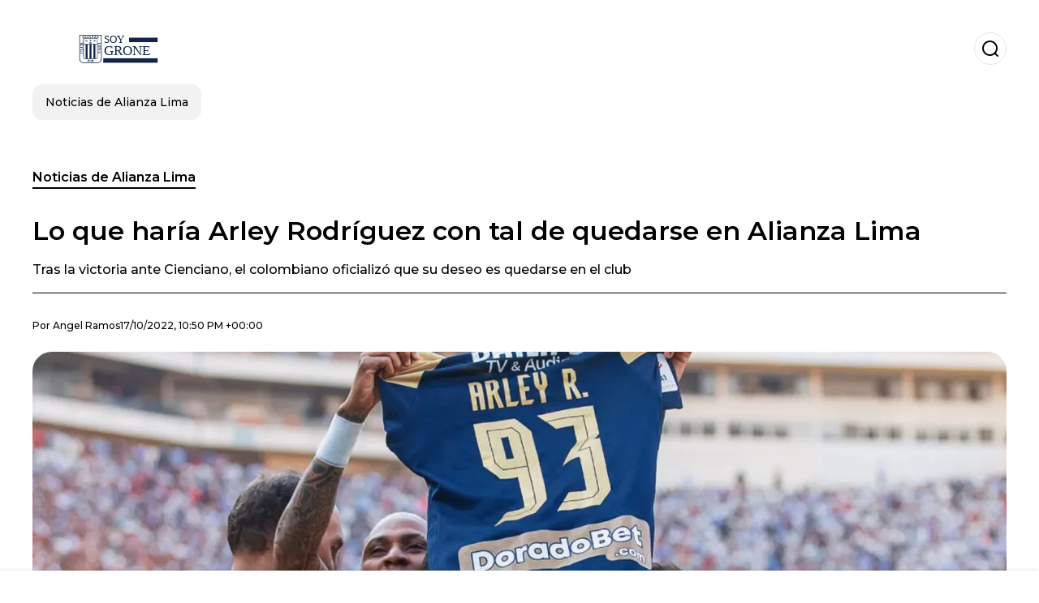

--- FILE ---
content_type: text/html; charset=utf-8
request_url: https://www.soygrone.com.pe/noticiasdealianzalima/Lo-que-haria-Arley-Rodriguez-con-tal-de-quedarse-en-Alianza-Lima-20221017-0008.html
body_size: 18212
content:
<!DOCTYPE html><html lang="es-PE"><head><meta charSet="utf-8"/><meta name="viewport" content="width=device-width"/><meta name="twitter:card" content="summary_large_image"/><meta name="twitter:creator" content="@soy-grone"/><meta property="og:locale" content="es_ES"/><meta property="og:site_name" content="Soy Grone"/><script type="application/ld+json">{"@context":"https://schema.org","@type":"NewsMediaOrganization","@id":"https://www.soygrone.com.pe/#organization","name":"Soy Grone","description":"Portal dedicado a cubrir todas las noticias del Alianza Lima, fichajes,  rumores, ex Alianza y sus leyendas tendrán su espacio en el medio de comunicación dedicado a toda la hinchada del equipo Grone, los Íntimos de la Victoria","url":"https://www.soygrone.com.pe","sameAs":[],"logo":{"@id":"https://www.soygrone.com.pe/#logo","@type":"ImageObject","url":"https://www.soygrone.com.pe/image/soygronecompe/logo.svg","height":60,"width":255}}</script><script type="application/ld+json">{"@type":"WebSite","@id":"https://www.soygrone.com.pe/#website","url":"https://www.soygrone.com.pe","name":"Soy Grone","alternateName":"Soy Grone","publisher":{"@id":"https://www.soygrone.com.pe/#organization"},"potentialAction":{"@type":"SearchAction","target":"https://www.soygrone.com.pe/s?q","queryInput":"search_term_string"},"inLanguage":"es-PE"}</script><script type="application/ld+json">{"@context":"https://schema.org","@type":"NewsArticle","url":"https://www.soygrone.com.pe/noticiasdealianzalima/Lo-que-haria-Arley-Rodriguez-con-tal-de-quedarse-en-Alianza-Lima-20221017-0008.html","headline":"Lo que haría Arley Rodríguez con tal de quedarse en Alianza Lima","image":["https://www.soygrone.com.pe/image/soygronecompe/tras-la-victoria-ante-cienciano-el-colombiano-oficializo-que-su-deseo-es-quedarse-en-el-club-1703116669-hq.webp"],"articleSection":"Noticias de Alianza Lima","description":"Tras la victoria ante Cienciano, el colombiano oficializó que su deseo es quedarse en el club ","datePublished":"2022-10-17T22:50:14Z","dateCreated":"2022-10-17T22:50:14Z","keywords":"Arley Rodríguez,Liga 1,Alianza Lima","articleBody":"El delantero Arley Rodríguez tiene muy en claro lo que es defender la camiseta de Alianza Lima. Iniciando el partido ante Cienciano, el extremo tuvo un juego regular y no destacó del todo para marcar diferencia en el ataque. Por el lado defensivo, se apoyo mucho en el lateral derecho Gino Peruzzi. A la espera de la nómina oficial, el jugador está preparado para lo que se viene.\"Lo más complicado de ayer fue la altura. La noche anterior a varios de nosotros nos afectó eso, pero siempre tuvimos la convicción de que teníamos que sumar de a tres. Ya luego tendríamos tiempo para recuperarnos\", indicó Arley a RPP Noticias. También se refirió a la llegada de Guillermo Salas al banquillo de Alianza Lima y se animó a compararlo con Carlos Bustos.Más noticias de Alianza Lima:El jugoso salario que ganaba Claudio Pizarro en el ChelseaLos jugadores de Binacional con pasado blanquiazul“Con Guillermo Salas todos empezamos de cero, hay competencia sana en el grupo, el que estaba mejor podía jugar y así está siendo. Cada técnico tiene su modelo, el profesor Bustos ya tenía su once estructurado, creo que Salas va rotando un poco más”, afirmó en el programa Futbol Como Cancha, en RPP.Lo mas sorprendente del partido fueron algunos cantos racistas provenientes de la tribuna local y el jugador se manifestó despreocupado. \"Escuchamos los cánticos racistas de ayer en Cusco. En pleno siglo XXI se siguen viendo esas cosas contra gente de color, no sabría como explicarlo pero que hay que erradicarlo. Pero a mí no me ofende, me eché a reír con Yordi Vílchez. Igual no lo comparto\". Trámites de nacionalizaciónArley Rodríguez sabe que en Alianza Lima a veces suele tener complicaciones con el tema de cupos de extranjeros. Es por eso que el jugador estaría agilizando sus trámites para convertirse en peruano y liberar un cupo en el equipo, con esto buscaría su renovación de todas maneras. El Fondo Blanquiazul y el comando técnico evaluarán la situación del futbolista. ","isAccessibleForFree":true,"wordCount":330,"inLanguage":"es-PE","author":{"@type":"Person","name":"Angel Ramos","url":"https://www.soygrone.com.pe/staff/angelramos","description":""},"publisher":{"@id":"https://www.soygrone.com.pe/#organization"}}</script><title>Lo que haría Arley Rodríguez con tal de quedarse en Alianza Lima</title><meta name="robots" content="index,follow,max-image-preview:large"/><meta name="description" content="Tras la victoria ante Cienciano, el colombiano oficializó que su deseo es quedarse en el club "/><meta property="og:title" content="Lo que haría Arley Rodríguez con tal de quedarse en Alianza Lima"/><meta property="og:description" content="Tras la victoria ante Cienciano, el colombiano oficializó que su deseo es quedarse en el club "/><meta property="og:url" content="https://www.soygrone.com.pe/noticiasdealianzalima/Lo-que-haria-Arley-Rodriguez-con-tal-de-quedarse-en-Alianza-Lima-20221017-0008.html"/><meta property="og:type" content="article"/><meta property="article:published_time" content="2022-10-17T22:50:14Z"/><meta property="article:author" content="https://www.soygrone.com.pe/staff/angelramos"/><meta property="article:tag" content="Arley Rodríguez"/><meta property="article:tag" content="Liga 1"/><meta property="article:tag" content="Alianza Lima"/><meta property="og:image" content="https://www.soygrone.com.pe/image/soygronecompe/tras-la-victoria-ante-cienciano-el-colombiano-oficializo-que-su-deseo-es-quedarse-en-el-club-1703116669-hq.webp"/><meta property="og:image:alt" content="Tras la victoria ante Cienciano, el colombiano oficializó que su deseo es quedarse en el club "/><meta property="og:image:width" content="1200"/><meta property="og:image:height" content="600"/><meta name="keywords" content="Arley Rodríguez,Liga 1,Alianza Lima"/><meta name="news_keywords" content="Arley Rodríguez,Liga 1,Alianza Lima"/><script type="application/ld+json">{"@context":"https://schema.org","@type":"BreadcrumbList","itemListElement":[{"@type":"ListItem","position":1,"item":"https://www.soygrone.com.pe/noticias-de-alianza-lima","name":"Noticias de Alianza Lima"},{"@type":"ListItem","position":2,"item":"https://www.soygrone.com.pe//noticiasdealianzalima/Lo-que-haria-Arley-Rodriguez-con-tal-de-quedarse-en-Alianza-Lima-20221017-0008.html","name":"Lo que haría Arley Rodríguez con tal de quedarse en Alianza Lima"}]}</script><link rel="alternate" type="application/rss+xml" title="Fuente RSS para Soy Grone" href="https://www.soygrone.com.pe/rss/GoogleNews.xml"/><link rel="canonical" href="https://www.soygrone.com.pe/noticiasdealianzalima/Lo-que-haria-Arley-Rodriguez-con-tal-de-quedarse-en-Alianza-Lima-20221017-0008.html"/><link rel="amphtml" href="https://www.soygrone.com.pe/noticiasdealianzalima/Lo-que-haria-Arley-Rodriguez-con-tal-de-quedarse-en-Alianza-Lima-20221017-0008.html?amp=1"/><meta name="title" content="Lo que haría Arley Rodríguez con tal de quedarse en Alianza Lima"/><link rel="preconnect" href="https://c.amazon-adsystem.com"/><link rel="preconnect" href="https://cdn.ampproject.org"/><link rel="preconnect" href="https://imasdk.googleapis.com"/><link rel="preconnect" href="https://securepubads.g.doubleclick.net"/><link rel="preconnect" href="https://www.googletagmanager.com"/><link rel="preconnect" href="https://dglmni26as6e8.cloudfront.net"/><link rel="preconnect" href="https://c.amazon-adsystem.com"/><link rel="preconnect" href="https://alivia-media-file.s3.us-east-2.amazonaws.com"/><link rel="icon" href="https://www.soygrone.com.pe/image/soygronecompe/favicon.ico"/><meta name="next-head-count" content="41"/><meta name="language" content="es-PE"/><meta name="distribution" content="global"/><link rel="preload" href="/_next/static/media/4f05ba3a6752a328-s.p.woff2" as="font" type="font/woff2" crossorigin="anonymous" data-next-font="size-adjust"/><link rel="preload" href="/_next/static/media/01483edf80d12793-s.p.woff" as="font" type="font/woff" crossorigin="anonymous" data-next-font="size-adjust"/><link rel="preload" href="/_next/static/css/f4f4fec97db77aac.css" as="style"/><link rel="stylesheet" href="/_next/static/css/f4f4fec97db77aac.css" data-n-g=""/><noscript data-n-css=""></noscript><script defer="" nomodule="" src="/_next/static/chunks/polyfills-c67a75d1b6f99dc8.js"></script><script src="/_next/static/chunks/webpack-0a7439736fc4c08d.js" defer=""></script><script src="/_next/static/chunks/framework-fae63b21a27d6472.js" defer=""></script><script src="/_next/static/chunks/main-dc063f8b07a9adbb.js" defer=""></script><script src="/_next/static/chunks/pages/_app-c12100367a786458.js" defer=""></script><script src="/_next/static/chunks/61-4f7ac79331020880.js" defer=""></script><script src="/_next/static/chunks/869-67b7970660c2c6e8.js" defer=""></script><script src="/_next/static/chunks/725-7c4852c4309069aa.js" defer=""></script><script src="/_next/static/chunks/781-e808051ec514403d.js" defer=""></script><script src="/_next/static/chunks/944-1ecbc0b0e4d2a960.js" defer=""></script><script src="/_next/static/chunks/pages/%5Bsection%5D/%5B...slug%5D-b96f5657a06a69c0.js" defer=""></script><script src="/_next/static/ULk-cC4xDsQ1D646lFxBT/_buildManifest.js" defer=""></script><script src="/_next/static/ULk-cC4xDsQ1D646lFxBT/_ssgManifest.js" defer=""></script><style id="__jsx-3847893678">*{font-family:'__Montserrat_4ab172', '__Montserrat_Fallback_4ab172'}:root{--alivia-font:'__aliviaFont_20dcf3', '__aliviaFont_Fallback_20dcf3'}
      </style></head><body><div id="__next"><link rel="preload" href="https://www.soygrone.com.pe/image/soygronecompe/logo.svg" as="image" class="jsx-3847893678"/><header id="header"><div class=""><a href="/"><img alt="Soy Grone" loading="lazy" width="212" height="40" decoding="async" data-nimg="1" class="logo" style="color:transparent" src="https://www.soygrone.com.pe/image/soygronecompe/logo.svg"/></a><form id="searchbar" method="GET" action="/s" target="_top"><i class="icon search"></i><input class="t-body-s" type="text" name="q" placeholder="Buscar..."/></form></div><div class="menu"><a href="/noticias-de-alianza-lima"><p class="ds-pill">Noticias de Alianza Lima</p></a></div></header><div id="post"><br/><div class="t-heading-m article-section"><a href="/noticias-de-alianza-lima">Noticias de Alianza Lima</a></div><h1 class="t-heading-l">Lo que haría Arley Rodríguez con tal de quedarse en Alianza Lima</h1><h2 class="t-subheading">Tras la victoria ante Cienciano, el colombiano oficializó que su deseo es quedarse en el club </h2><div class="publishing-info t-body-s"><p>Por<!-- --> <a href="/staff/angelramos">Angel<!-- --> <!-- -->Ramos</a></p><time dateTime="2022-10-17T22:50:14Z">17/10/2022, 10:50 PM +00:00</time></div><figure class="picture"><div><img alt="Tras la victoria ante Cienciano, el colombiano oficializó que su deseo es quedarse en el club " loading="lazy" width="1200" height="600" decoding="async" data-nimg="1" style="color:transparent" sizes="(max-width: 768px) 100vw, (max-width: 1200px) 50vw, 33vw" srcSet="/_next/image?url=https%3A%2F%2Fwww.soygrone.com.pe%2Fimage%2Fsoygronecompe%2Ftras-la-victoria-ante-cienciano-el-colombiano-oficializo-que-su-deseo-es-quedarse-en-el-club-1703116669-hq.webp&amp;w=256&amp;q=75 256w, /_next/image?url=https%3A%2F%2Fwww.soygrone.com.pe%2Fimage%2Fsoygronecompe%2Ftras-la-victoria-ante-cienciano-el-colombiano-oficializo-que-su-deseo-es-quedarse-en-el-club-1703116669-hq.webp&amp;w=384&amp;q=75 384w, /_next/image?url=https%3A%2F%2Fwww.soygrone.com.pe%2Fimage%2Fsoygronecompe%2Ftras-la-victoria-ante-cienciano-el-colombiano-oficializo-que-su-deseo-es-quedarse-en-el-club-1703116669-hq.webp&amp;w=640&amp;q=75 640w, /_next/image?url=https%3A%2F%2Fwww.soygrone.com.pe%2Fimage%2Fsoygronecompe%2Ftras-la-victoria-ante-cienciano-el-colombiano-oficializo-que-su-deseo-es-quedarse-en-el-club-1703116669-hq.webp&amp;w=750&amp;q=75 750w, /_next/image?url=https%3A%2F%2Fwww.soygrone.com.pe%2Fimage%2Fsoygronecompe%2Ftras-la-victoria-ante-cienciano-el-colombiano-oficializo-que-su-deseo-es-quedarse-en-el-club-1703116669-hq.webp&amp;w=828&amp;q=75 828w, /_next/image?url=https%3A%2F%2Fwww.soygrone.com.pe%2Fimage%2Fsoygronecompe%2Ftras-la-victoria-ante-cienciano-el-colombiano-oficializo-que-su-deseo-es-quedarse-en-el-club-1703116669-hq.webp&amp;w=1080&amp;q=75 1080w, /_next/image?url=https%3A%2F%2Fwww.soygrone.com.pe%2Fimage%2Fsoygronecompe%2Ftras-la-victoria-ante-cienciano-el-colombiano-oficializo-que-su-deseo-es-quedarse-en-el-club-1703116669-hq.webp&amp;w=1200&amp;q=75 1200w, /_next/image?url=https%3A%2F%2Fwww.soygrone.com.pe%2Fimage%2Fsoygronecompe%2Ftras-la-victoria-ante-cienciano-el-colombiano-oficializo-que-su-deseo-es-quedarse-en-el-club-1703116669-hq.webp&amp;w=1920&amp;q=75 1920w, /_next/image?url=https%3A%2F%2Fwww.soygrone.com.pe%2Fimage%2Fsoygronecompe%2Ftras-la-victoria-ante-cienciano-el-colombiano-oficializo-que-su-deseo-es-quedarse-en-el-club-1703116669-hq.webp&amp;w=2048&amp;q=75 2048w, /_next/image?url=https%3A%2F%2Fwww.soygrone.com.pe%2Fimage%2Fsoygronecompe%2Ftras-la-victoria-ante-cienciano-el-colombiano-oficializo-que-su-deseo-es-quedarse-en-el-club-1703116669-hq.webp&amp;w=3840&amp;q=75 3840w" src="/_next/image?url=https%3A%2F%2Fwww.soygrone.com.pe%2Fimage%2Fsoygronecompe%2Ftras-la-victoria-ante-cienciano-el-colombiano-oficializo-que-su-deseo-es-quedarse-en-el-club-1703116669-hq.webp&amp;w=3840&amp;q=75"/></div><figcaption class="t-body-m"> <!-- -->Tras la victoria ante Cienciano, el colombiano oficializó que su deseo es quedarse en el club </figcaption></figure><div class="sharing-section"><div class="social-share-container"><h3 class="t-heading-s">Compartir en<!-- -->:</h3><div class="social-buttons"><a href="https://twitter.com/intent/tweet?url=https%3A%2F%2Fwww.soygrone.com.pe%2Fnoticiasdealianzalima%2FLo-que-haria-Arley-Rodriguez-con-tal-de-quedarse-en-Alianza-Lima-20221017-0008.html&amp;text=Lo%20que%20har%C3%ADa%20Arley%20Rodr%C3%ADguez%20con%20tal%20de%20quedarse%20en%20Alianza%20Lima" target="_blank" rel="noopener noreferrer" class="social-button twitter" aria-label="Share on Twitter"><span class="icon-wrapper"><i class="icon twitter"></i></span></a><a href="https://www.facebook.com/sharer/sharer.php?u=https%3A%2F%2Fwww.soygrone.com.pe%2Fnoticiasdealianzalima%2FLo-que-haria-Arley-Rodriguez-con-tal-de-quedarse-en-Alianza-Lima-20221017-0008.html" target="_blank" rel="noopener noreferrer" class="social-button facebook" aria-label="Share on Facebook"><span class="icon-wrapper"><i class="icon facebook"></i></span></a><a href="https://www.linkedin.com/sharing/share-offsite/?url=https%3A%2F%2Fwww.soygrone.com.pe%2Fnoticiasdealianzalima%2FLo-que-haria-Arley-Rodriguez-con-tal-de-quedarse-en-Alianza-Lima-20221017-0008.html" target="_blank" rel="noopener noreferrer" class="social-button linkedin" aria-label="Share on LinkedIn"><span class="icon-wrapper"><svg xmlns="http://www.w3.org/2000/svg" viewBox="0 0 24 24" width="1em" height="1em" fill="currentColor" class=""><path d="M20.447 20.452h-3.554v-5.569c0-1.328-.027-3.037-1.852-3.037-1.853 0-2.136 1.445-2.136 2.939v5.667H9.351V9h3.414v1.561h.046c.477-.9 1.637-1.85 3.37-1.85 3.601 0 4.267 2.37 4.267 5.455v6.286zM5.337 7.433c-1.144 0-2.063-.926-2.063-2.065 0-1.138.92-2.063 2.063-2.063 1.14 0 2.064.925 2.064 2.063 0 1.139-.925 2.065-2.064 2.065zm1.782 13.019H3.555V9h3.564v11.452zM22.225 0H1.771C.792 0 0 .774 0 1.729v20.542C0 23.227.792 24 1.771 24h20.451C23.2 24 24 23.227 24 22.271V1.729C24 .774 23.2 0 22.222 0h.003z"></path></svg></span></a><a href="https://api.whatsapp.com/send?text=Lo%20que%20har%C3%ADa%20Arley%20Rodr%C3%ADguez%20con%20tal%20de%20quedarse%20en%20Alianza%20Lima%20https%3A%2F%2Fwww.soygrone.com.pe%2Fnoticiasdealianzalima%2FLo-que-haria-Arley-Rodriguez-con-tal-de-quedarse-en-Alianza-Lima-20221017-0008.html" target="_blank" rel="noopener noreferrer" class="social-button whatsapp" aria-label="Share on WhatsApp"><span class="icon-wrapper"><svg xmlns="http://www.w3.org/2000/svg" viewBox="0 0 24 24" width="1em" height="1em" fill="currentColor" class=""><path d="M17.472 14.382c-.297-.149-1.758-.867-2.03-.967-.273-.099-.471-.148-.67.15-.197.297-.767.966-.94 1.164-.173.199-.347.223-.644.075-.297-.15-1.255-.463-2.39-1.475-.883-.788-1.48-1.761-1.653-2.059-.173-.297-.018-.458.13-.606.134-.133.298-.347.446-.52.149-.174.198-.298.298-.497.099-.198.05-.371-.025-.52-.075-.149-.669-1.612-.916-2.207-.242-.579-.487-.5-.669-.51-.173-.008-.371-.01-.57-.01-.198 0-.52.074-.792.372-.272.297-1.04 1.016-1.04 2.479 0 1.462 1.065 2.875 1.213 3.074.149.198 2.096 3.2 5.077 4.487.709.306 1.262.489 1.694.625.712.227 1.36.195 1.871.118.571-.085 1.758-.719 2.006-1.413.248-.694.248-1.289.173-1.413-.074-.124-.272-.198-.57-.347m-5.421 7.403h-.004a9.87 9.87 0 01-5.031-1.378l-.361-.214-3.741.982.998-3.648-.235-.374a9.86 9.86 0 01-1.51-5.26c.001-5.45 4.436-9.884 9.888-9.884 2.64 0 5.122 1.03 6.988 2.898a9.825 9.825 0 012.893 6.994c-.003 5.45-4.437 9.884-9.885 9.884m8.413-18.297A11.815 11.815 0 0012.05 0C5.495 0 .16 5.335.157 11.892c0 2.096.547 4.142 1.588 5.945L.057 24l6.305-1.654a11.882 11.882 0 005.683 1.448h.005c6.554 0 11.89-5.335 11.893-11.893a11.821 11.821 0 00-3.48-8.413z"></path></svg></span></a></div></div></div><ul class="recommended"></ul><div class="body t-body-l"><p class="paragraph">El delantero Arley Rodríguez tiene muy en claro lo que es defender la camiseta de Alianza Lima. Iniciando el partido ante Cienciano, el extremo tuvo un juego regular y no destacó del todo para marcar diferencia en el ataque. Por el lado defensivo, se apoyo mucho en el lateral derecho Gino Peruzzi. A la espera de la nómina oficial, el jugador está preparado para lo que se viene.</p><p class="paragraph">&#34;Lo más complicado de ayer fue la altura. La noche anterior a varios de nosotros nos afectó eso, pero siempre tuvimos la convicción de que teníamos que sumar de a tres. Ya luego tendríamos tiempo para recuperarnos&#34;, indicó Arley a RPP Noticias. También se refirió a la llegada de Guillermo Salas al banquillo de Alianza Lima y se animó a compararlo con Carlos Bustos.</p><h4 class="heading-4">Más noticias de Alianza Lima:</h4><p class="paragraph"><a href="https://www.soygrone.com.pe/noticiasdealianzalima/El-jugoso-salario-que-ganaba-Claudio-Pizarro-en-el-Chelsea-20221017-0005.html" target="_blank" rel="noopener noreferrer">El jugoso salario que ganaba Claudio Pizarro en el Chelsea</a></p><p class="paragraph"><a href="https://www.soygrone.com.pe/noticiasdealianzalima/Los-jugadores-de-Binacional-con-pasado-blanquiazul-20221017-0006.html" target="_blank" rel="noopener noreferrer">Los jugadores de Binacional con pasado blanquiazul</a></p><p class="paragraph">“Con Guillermo Salas todos empezamos de cero, hay competencia sana en el grupo, el que estaba mejor podía jugar y así está siendo. Cada técnico tiene su modelo, el profesor Bustos ya tenía su once estructurado, creo que Salas va rotando un poco más”, afirmó en el programa Futbol Como Cancha, en RPP.</p><p class="paragraph">Lo mas sorprendente del partido fueron algunos cantos racistas provenientes de la tribuna local y el jugador se manifestó despreocupado. &#34;Escuchamos los cánticos racistas de ayer en Cusco. En pleno siglo XXI se siguen viendo esas cosas contra gente de color, no sabría como explicarlo pero que hay que erradicarlo. Pero a mí no me ofende, me eché a reír con Yordi Vílchez. Igual no lo comparto&#34;. </p><h2 class="heading-2">Trámites de nacionalización</h2><p class="paragraph">Arley Rodríguez sabe que en Alianza Lima a veces suele tener complicaciones con el tema de cupos de extranjeros. Es por eso que el jugador estaría agilizando sus trámites para convertirse en peruano y liberar un cupo en el equipo, con esto buscaría su renovación de todas maneras. El Fondo Blanquiazul y el comando técnico evaluarán la situación del futbolista.</p><p class="paragraph"> </p></div><div class="tags"><h3 class="t-heading-s">Temas</h3><div class="tag-list"><a href="/tag/arley-rodriguez-t759705"><p class="ds-tag secondary false">Arley Rodríguez</p></a><a href="/tag/liga-1-t759648"><p class="ds-tag secondary false">Liga 1</p></a><a href="/tag/alianza-lima-t759647"><p class="ds-tag secondary false">Alianza Lima</p></a></div></div><br/><div class="sharing-section"><div class="social-share-container"><h3 class="t-heading-s">Compartir en<!-- -->:</h3><div class="social-buttons"><a href="https://twitter.com/intent/tweet?url=https%3A%2F%2Fwww.soygrone.com.pe%2Fnoticiasdealianzalima%2FLo-que-haria-Arley-Rodriguez-con-tal-de-quedarse-en-Alianza-Lima-20221017-0008.html&amp;text=Lo%20que%20har%C3%ADa%20Arley%20Rodr%C3%ADguez%20con%20tal%20de%20quedarse%20en%20Alianza%20Lima" target="_blank" rel="noopener noreferrer" class="social-button twitter" aria-label="Share on Twitter"><span class="icon-wrapper"><i class="icon twitter"></i></span></a><a href="https://www.facebook.com/sharer/sharer.php?u=https%3A%2F%2Fwww.soygrone.com.pe%2Fnoticiasdealianzalima%2FLo-que-haria-Arley-Rodriguez-con-tal-de-quedarse-en-Alianza-Lima-20221017-0008.html" target="_blank" rel="noopener noreferrer" class="social-button facebook" aria-label="Share on Facebook"><span class="icon-wrapper"><i class="icon facebook"></i></span></a><a href="https://www.linkedin.com/sharing/share-offsite/?url=https%3A%2F%2Fwww.soygrone.com.pe%2Fnoticiasdealianzalima%2FLo-que-haria-Arley-Rodriguez-con-tal-de-quedarse-en-Alianza-Lima-20221017-0008.html" target="_blank" rel="noopener noreferrer" class="social-button linkedin" aria-label="Share on LinkedIn"><span class="icon-wrapper"><svg xmlns="http://www.w3.org/2000/svg" viewBox="0 0 24 24" width="1em" height="1em" fill="currentColor" class=""><path d="M20.447 20.452h-3.554v-5.569c0-1.328-.027-3.037-1.852-3.037-1.853 0-2.136 1.445-2.136 2.939v5.667H9.351V9h3.414v1.561h.046c.477-.9 1.637-1.85 3.37-1.85 3.601 0 4.267 2.37 4.267 5.455v6.286zM5.337 7.433c-1.144 0-2.063-.926-2.063-2.065 0-1.138.92-2.063 2.063-2.063 1.14 0 2.064.925 2.064 2.063 0 1.139-.925 2.065-2.064 2.065zm1.782 13.019H3.555V9h3.564v11.452zM22.225 0H1.771C.792 0 0 .774 0 1.729v20.542C0 23.227.792 24 1.771 24h20.451C23.2 24 24 23.227 24 22.271V1.729C24 .774 23.2 0 22.222 0h.003z"></path></svg></span></a><a href="https://api.whatsapp.com/send?text=Lo%20que%20har%C3%ADa%20Arley%20Rodr%C3%ADguez%20con%20tal%20de%20quedarse%20en%20Alianza%20Lima%20https%3A%2F%2Fwww.soygrone.com.pe%2Fnoticiasdealianzalima%2FLo-que-haria-Arley-Rodriguez-con-tal-de-quedarse-en-Alianza-Lima-20221017-0008.html" target="_blank" rel="noopener noreferrer" class="social-button whatsapp" aria-label="Share on WhatsApp"><span class="icon-wrapper"><svg xmlns="http://www.w3.org/2000/svg" viewBox="0 0 24 24" width="1em" height="1em" fill="currentColor" class=""><path d="M17.472 14.382c-.297-.149-1.758-.867-2.03-.967-.273-.099-.471-.148-.67.15-.197.297-.767.966-.94 1.164-.173.199-.347.223-.644.075-.297-.15-1.255-.463-2.39-1.475-.883-.788-1.48-1.761-1.653-2.059-.173-.297-.018-.458.13-.606.134-.133.298-.347.446-.52.149-.174.198-.298.298-.497.099-.198.05-.371-.025-.52-.075-.149-.669-1.612-.916-2.207-.242-.579-.487-.5-.669-.51-.173-.008-.371-.01-.57-.01-.198 0-.52.074-.792.372-.272.297-1.04 1.016-1.04 2.479 0 1.462 1.065 2.875 1.213 3.074.149.198 2.096 3.2 5.077 4.487.709.306 1.262.489 1.694.625.712.227 1.36.195 1.871.118.571-.085 1.758-.719 2.006-1.413.248-.694.248-1.289.173-1.413-.074-.124-.272-.198-.57-.347m-5.421 7.403h-.004a9.87 9.87 0 01-5.031-1.378l-.361-.214-3.741.982.998-3.648-.235-.374a9.86 9.86 0 01-1.51-5.26c.001-5.45 4.436-9.884 9.888-9.884 2.64 0 5.122 1.03 6.988 2.898a9.825 9.825 0 012.893 6.994c-.003 5.45-4.437 9.884-9.885 9.884m8.413-18.297A11.815 11.815 0 0012.05 0C5.495 0 .16 5.335.157 11.892c0 2.096.547 4.142 1.588 5.945L.057 24l6.305-1.654a11.882 11.882 0 005.683 1.448h.005c6.554 0 11.89-5.335 11.893-11.893a11.821 11.821 0 00-3.48-8.413z"></path></svg></span></a></div></div></div><div class="related-posts"><h3 class="t-heading-s">También te puede interesar</h3><ul><li><a href="/noticias-de-alianza-lima/ademas-de-gorosito-el-gran-artifice-de-este-gran-momento-que-vive-alianza-20250226-8145.html"><figure><img alt="Alianza Lima - Néstor Gorosito (Foto: X)" loading="lazy" width="372" height="210" decoding="async" data-nimg="1" style="color:transparent" sizes="(max-width: 640px) 100vw, (max-width: 1024px) 50vw, 33vw" srcSet="/_next/image?url=https%3A%2F%2Fwww.soygrone.com.pe%2Fimage%2Fsoygronecompe%2Falianza-lima-nestor-gorosito-foto-x-1740603600-lq.webp&amp;w=256&amp;q=75 256w, /_next/image?url=https%3A%2F%2Fwww.soygrone.com.pe%2Fimage%2Fsoygronecompe%2Falianza-lima-nestor-gorosito-foto-x-1740603600-lq.webp&amp;w=384&amp;q=75 384w, /_next/image?url=https%3A%2F%2Fwww.soygrone.com.pe%2Fimage%2Fsoygronecompe%2Falianza-lima-nestor-gorosito-foto-x-1740603600-lq.webp&amp;w=640&amp;q=75 640w, /_next/image?url=https%3A%2F%2Fwww.soygrone.com.pe%2Fimage%2Fsoygronecompe%2Falianza-lima-nestor-gorosito-foto-x-1740603600-lq.webp&amp;w=750&amp;q=75 750w, /_next/image?url=https%3A%2F%2Fwww.soygrone.com.pe%2Fimage%2Fsoygronecompe%2Falianza-lima-nestor-gorosito-foto-x-1740603600-lq.webp&amp;w=828&amp;q=75 828w, /_next/image?url=https%3A%2F%2Fwww.soygrone.com.pe%2Fimage%2Fsoygronecompe%2Falianza-lima-nestor-gorosito-foto-x-1740603600-lq.webp&amp;w=1080&amp;q=75 1080w, /_next/image?url=https%3A%2F%2Fwww.soygrone.com.pe%2Fimage%2Fsoygronecompe%2Falianza-lima-nestor-gorosito-foto-x-1740603600-lq.webp&amp;w=1200&amp;q=75 1200w, /_next/image?url=https%3A%2F%2Fwww.soygrone.com.pe%2Fimage%2Fsoygronecompe%2Falianza-lima-nestor-gorosito-foto-x-1740603600-lq.webp&amp;w=1920&amp;q=75 1920w, /_next/image?url=https%3A%2F%2Fwww.soygrone.com.pe%2Fimage%2Fsoygronecompe%2Falianza-lima-nestor-gorosito-foto-x-1740603600-lq.webp&amp;w=2048&amp;q=75 2048w, /_next/image?url=https%3A%2F%2Fwww.soygrone.com.pe%2Fimage%2Fsoygronecompe%2Falianza-lima-nestor-gorosito-foto-x-1740603600-lq.webp&amp;w=3840&amp;q=75 3840w" src="/_next/image?url=https%3A%2F%2Fwww.soygrone.com.pe%2Fimage%2Fsoygronecompe%2Falianza-lima-nestor-gorosito-foto-x-1740603600-lq.webp&amp;w=3840&amp;q=75"/></figure><h4 class="t-body-s">Además de Gorosito, el gran artífice de este gran momento que vive Alianza </h4></a></li><li><a href="/noticias-de-alianza-lima/lo-que-dijo-martin-liberman-al-ver-que-alianza-logro-la-hazana-eliminando-a-boca-en-la-bombonera-20250226-8143.html"><figure><img alt="Martín Liberman (Foto: X)" loading="lazy" width="372" height="210" decoding="async" data-nimg="1" style="color:transparent" sizes="(max-width: 640px) 100vw, (max-width: 1024px) 50vw, 33vw" srcSet="/_next/image?url=https%3A%2F%2Fwww.soygrone.com.pe%2Fimage%2Fsoygronecompe%2Fmartin-liberman-foto-x-1740596400-lq.webp&amp;w=256&amp;q=75 256w, /_next/image?url=https%3A%2F%2Fwww.soygrone.com.pe%2Fimage%2Fsoygronecompe%2Fmartin-liberman-foto-x-1740596400-lq.webp&amp;w=384&amp;q=75 384w, /_next/image?url=https%3A%2F%2Fwww.soygrone.com.pe%2Fimage%2Fsoygronecompe%2Fmartin-liberman-foto-x-1740596400-lq.webp&amp;w=640&amp;q=75 640w, /_next/image?url=https%3A%2F%2Fwww.soygrone.com.pe%2Fimage%2Fsoygronecompe%2Fmartin-liberman-foto-x-1740596400-lq.webp&amp;w=750&amp;q=75 750w, /_next/image?url=https%3A%2F%2Fwww.soygrone.com.pe%2Fimage%2Fsoygronecompe%2Fmartin-liberman-foto-x-1740596400-lq.webp&amp;w=828&amp;q=75 828w, /_next/image?url=https%3A%2F%2Fwww.soygrone.com.pe%2Fimage%2Fsoygronecompe%2Fmartin-liberman-foto-x-1740596400-lq.webp&amp;w=1080&amp;q=75 1080w, /_next/image?url=https%3A%2F%2Fwww.soygrone.com.pe%2Fimage%2Fsoygronecompe%2Fmartin-liberman-foto-x-1740596400-lq.webp&amp;w=1200&amp;q=75 1200w, /_next/image?url=https%3A%2F%2Fwww.soygrone.com.pe%2Fimage%2Fsoygronecompe%2Fmartin-liberman-foto-x-1740596400-lq.webp&amp;w=1920&amp;q=75 1920w, /_next/image?url=https%3A%2F%2Fwww.soygrone.com.pe%2Fimage%2Fsoygronecompe%2Fmartin-liberman-foto-x-1740596400-lq.webp&amp;w=2048&amp;q=75 2048w, /_next/image?url=https%3A%2F%2Fwww.soygrone.com.pe%2Fimage%2Fsoygronecompe%2Fmartin-liberman-foto-x-1740596400-lq.webp&amp;w=3840&amp;q=75 3840w" src="/_next/image?url=https%3A%2F%2Fwww.soygrone.com.pe%2Fimage%2Fsoygronecompe%2Fmartin-liberman-foto-x-1740596400-lq.webp&amp;w=3840&amp;q=75"/></figure><h4 class="t-body-s">Lo que dijo Martín Liberman al ver que Alianza logró la hazaña eliminando a Boca en La Bombonera</h4></a></li><li><a href="/noticias-de-alianza-lima/fue-el-heroe-en-la-bombonera-y-asi-reacciono-la-prensa-boliviana-al-nivel-de-viscarra-20250226-8142.html"><figure><img alt="Guillermo Viscarra (Foto: X)" loading="lazy" width="372" height="210" decoding="async" data-nimg="1" style="color:transparent" sizes="(max-width: 640px) 100vw, (max-width: 1024px) 50vw, 33vw" srcSet="/_next/image?url=https%3A%2F%2Fwww.soygrone.com.pe%2Fimage%2Fsoygronecompe%2Fguillermo-viscarra-foto-x-1740592800-lq.webp&amp;w=256&amp;q=75 256w, /_next/image?url=https%3A%2F%2Fwww.soygrone.com.pe%2Fimage%2Fsoygronecompe%2Fguillermo-viscarra-foto-x-1740592800-lq.webp&amp;w=384&amp;q=75 384w, /_next/image?url=https%3A%2F%2Fwww.soygrone.com.pe%2Fimage%2Fsoygronecompe%2Fguillermo-viscarra-foto-x-1740592800-lq.webp&amp;w=640&amp;q=75 640w, /_next/image?url=https%3A%2F%2Fwww.soygrone.com.pe%2Fimage%2Fsoygronecompe%2Fguillermo-viscarra-foto-x-1740592800-lq.webp&amp;w=750&amp;q=75 750w, /_next/image?url=https%3A%2F%2Fwww.soygrone.com.pe%2Fimage%2Fsoygronecompe%2Fguillermo-viscarra-foto-x-1740592800-lq.webp&amp;w=828&amp;q=75 828w, /_next/image?url=https%3A%2F%2Fwww.soygrone.com.pe%2Fimage%2Fsoygronecompe%2Fguillermo-viscarra-foto-x-1740592800-lq.webp&amp;w=1080&amp;q=75 1080w, /_next/image?url=https%3A%2F%2Fwww.soygrone.com.pe%2Fimage%2Fsoygronecompe%2Fguillermo-viscarra-foto-x-1740592800-lq.webp&amp;w=1200&amp;q=75 1200w, /_next/image?url=https%3A%2F%2Fwww.soygrone.com.pe%2Fimage%2Fsoygronecompe%2Fguillermo-viscarra-foto-x-1740592800-lq.webp&amp;w=1920&amp;q=75 1920w, /_next/image?url=https%3A%2F%2Fwww.soygrone.com.pe%2Fimage%2Fsoygronecompe%2Fguillermo-viscarra-foto-x-1740592800-lq.webp&amp;w=2048&amp;q=75 2048w, /_next/image?url=https%3A%2F%2Fwww.soygrone.com.pe%2Fimage%2Fsoygronecompe%2Fguillermo-viscarra-foto-x-1740592800-lq.webp&amp;w=3840&amp;q=75 3840w" src="/_next/image?url=https%3A%2F%2Fwww.soygrone.com.pe%2Fimage%2Fsoygronecompe%2Fguillermo-viscarra-foto-x-1740592800-lq.webp&amp;w=3840&amp;q=75"/></figure><h4 class="t-body-s">Fue el héroe en La Bombonera y así reaccionó la prensa boliviana al nivel de Viscarra</h4></a></li><li><a href="/noticias-de-alianza-lima/se-la-mando-a-la-u-tras-eliminar-a-boca-el-picante-mensaje-que-compartio-alianza-lima-20250226-8141.html"><figure><img alt="Alianza Lima (Foto: X)" loading="lazy" width="372" height="210" decoding="async" data-nimg="1" style="color:transparent" sizes="(max-width: 640px) 100vw, (max-width: 1024px) 50vw, 33vw" srcSet="/_next/image?url=https%3A%2F%2Fwww.soygrone.com.pe%2Fimage%2Fsoygronecompe%2Falianza-lima-foto-x-1740589200-lq.webp&amp;w=256&amp;q=75 256w, /_next/image?url=https%3A%2F%2Fwww.soygrone.com.pe%2Fimage%2Fsoygronecompe%2Falianza-lima-foto-x-1740589200-lq.webp&amp;w=384&amp;q=75 384w, /_next/image?url=https%3A%2F%2Fwww.soygrone.com.pe%2Fimage%2Fsoygronecompe%2Falianza-lima-foto-x-1740589200-lq.webp&amp;w=640&amp;q=75 640w, /_next/image?url=https%3A%2F%2Fwww.soygrone.com.pe%2Fimage%2Fsoygronecompe%2Falianza-lima-foto-x-1740589200-lq.webp&amp;w=750&amp;q=75 750w, /_next/image?url=https%3A%2F%2Fwww.soygrone.com.pe%2Fimage%2Fsoygronecompe%2Falianza-lima-foto-x-1740589200-lq.webp&amp;w=828&amp;q=75 828w, /_next/image?url=https%3A%2F%2Fwww.soygrone.com.pe%2Fimage%2Fsoygronecompe%2Falianza-lima-foto-x-1740589200-lq.webp&amp;w=1080&amp;q=75 1080w, /_next/image?url=https%3A%2F%2Fwww.soygrone.com.pe%2Fimage%2Fsoygronecompe%2Falianza-lima-foto-x-1740589200-lq.webp&amp;w=1200&amp;q=75 1200w, /_next/image?url=https%3A%2F%2Fwww.soygrone.com.pe%2Fimage%2Fsoygronecompe%2Falianza-lima-foto-x-1740589200-lq.webp&amp;w=1920&amp;q=75 1920w, /_next/image?url=https%3A%2F%2Fwww.soygrone.com.pe%2Fimage%2Fsoygronecompe%2Falianza-lima-foto-x-1740589200-lq.webp&amp;w=2048&amp;q=75 2048w, /_next/image?url=https%3A%2F%2Fwww.soygrone.com.pe%2Fimage%2Fsoygronecompe%2Falianza-lima-foto-x-1740589200-lq.webp&amp;w=3840&amp;q=75 3840w" src="/_next/image?url=https%3A%2F%2Fwww.soygrone.com.pe%2Fimage%2Fsoygronecompe%2Falianza-lima-foto-x-1740589200-lq.webp&amp;w=3840&amp;q=75"/></figure><h4 class="t-body-s">¿Se la mandó a la &#x27;U&#x27;? Tras eliminar a Boca, el picante mensaje que compartió Alianza Lima </h4></a></li></ul></div><div id="posts-list"><h2 class="t-heading-s" style="margin-top:24px">Más noticias</h2><ul><li><a href="/noticias-de-alianza-lima/asi-fue-como-la-fifa-se-rindio-ante-paolo-guerrero-por-hacer-historia-ante-boca-20250226-8144.html"><div class="picture"><img alt="Paolo Guerrero (Foto: X)" loading="lazy" width="372" height="210" decoding="async" data-nimg="1" style="color:transparent" sizes="(max-width: 640px) 100vw, (max-width: 1024px) 50vw, 33vw" srcSet="/_next/image?url=https%3A%2F%2Fwww.soygrone.com.pe%2Fimage%2Fsoygronecompe%2Fpaolo-guerrero-foto-x-1740600000-lq.webp&amp;w=256&amp;q=75 256w, /_next/image?url=https%3A%2F%2Fwww.soygrone.com.pe%2Fimage%2Fsoygronecompe%2Fpaolo-guerrero-foto-x-1740600000-lq.webp&amp;w=384&amp;q=75 384w, /_next/image?url=https%3A%2F%2Fwww.soygrone.com.pe%2Fimage%2Fsoygronecompe%2Fpaolo-guerrero-foto-x-1740600000-lq.webp&amp;w=640&amp;q=75 640w, /_next/image?url=https%3A%2F%2Fwww.soygrone.com.pe%2Fimage%2Fsoygronecompe%2Fpaolo-guerrero-foto-x-1740600000-lq.webp&amp;w=750&amp;q=75 750w, /_next/image?url=https%3A%2F%2Fwww.soygrone.com.pe%2Fimage%2Fsoygronecompe%2Fpaolo-guerrero-foto-x-1740600000-lq.webp&amp;w=828&amp;q=75 828w, /_next/image?url=https%3A%2F%2Fwww.soygrone.com.pe%2Fimage%2Fsoygronecompe%2Fpaolo-guerrero-foto-x-1740600000-lq.webp&amp;w=1080&amp;q=75 1080w, /_next/image?url=https%3A%2F%2Fwww.soygrone.com.pe%2Fimage%2Fsoygronecompe%2Fpaolo-guerrero-foto-x-1740600000-lq.webp&amp;w=1200&amp;q=75 1200w, /_next/image?url=https%3A%2F%2Fwww.soygrone.com.pe%2Fimage%2Fsoygronecompe%2Fpaolo-guerrero-foto-x-1740600000-lq.webp&amp;w=1920&amp;q=75 1920w, /_next/image?url=https%3A%2F%2Fwww.soygrone.com.pe%2Fimage%2Fsoygronecompe%2Fpaolo-guerrero-foto-x-1740600000-lq.webp&amp;w=2048&amp;q=75 2048w, /_next/image?url=https%3A%2F%2Fwww.soygrone.com.pe%2Fimage%2Fsoygronecompe%2Fpaolo-guerrero-foto-x-1740600000-lq.webp&amp;w=3840&amp;q=75 3840w" src="/_next/image?url=https%3A%2F%2Fwww.soygrone.com.pe%2Fimage%2Fsoygronecompe%2Fpaolo-guerrero-foto-x-1740600000-lq.webp&amp;w=3840&amp;q=75"/></div><h2 class="t-heading-l">Así fue cómo la FIFA se rindió ante Paolo Guerrero por hacer historia ante Boca</h2><div><div><figure style="background-image:url(https://lh3.googleusercontent.com/a/ACg8ocJvHINKUHMW2jRFxslGA1Cp8_6xwDaOWwh36daraDsPE8SAqHE_=s96-c)"></figure><p class="t-body-s">26/02/2025</p></div><button class="t-body-s">Leer</button></div></a></li><li><a href="/noticias-de-alianza-lima/alianza-hizo-historia-y-elimino-a-boca-de-la-libertadores-en-la-mitica-bombonera-20250226-8140.html"><div class="picture"><img alt="Alianza Lima (Foto: X)" loading="lazy" width="372" height="210" decoding="async" data-nimg="1" style="color:transparent" sizes="(max-width: 640px) 100vw, (max-width: 1024px) 50vw, 33vw" srcSet="/_next/image?url=https%3A%2F%2Fwww.soygrone.com.pe%2Fimage%2Fsoygronecompe%2Falianza-lima-foto-x-1740541707-lq.webp&amp;w=256&amp;q=75 256w, /_next/image?url=https%3A%2F%2Fwww.soygrone.com.pe%2Fimage%2Fsoygronecompe%2Falianza-lima-foto-x-1740541707-lq.webp&amp;w=384&amp;q=75 384w, /_next/image?url=https%3A%2F%2Fwww.soygrone.com.pe%2Fimage%2Fsoygronecompe%2Falianza-lima-foto-x-1740541707-lq.webp&amp;w=640&amp;q=75 640w, /_next/image?url=https%3A%2F%2Fwww.soygrone.com.pe%2Fimage%2Fsoygronecompe%2Falianza-lima-foto-x-1740541707-lq.webp&amp;w=750&amp;q=75 750w, /_next/image?url=https%3A%2F%2Fwww.soygrone.com.pe%2Fimage%2Fsoygronecompe%2Falianza-lima-foto-x-1740541707-lq.webp&amp;w=828&amp;q=75 828w, /_next/image?url=https%3A%2F%2Fwww.soygrone.com.pe%2Fimage%2Fsoygronecompe%2Falianza-lima-foto-x-1740541707-lq.webp&amp;w=1080&amp;q=75 1080w, /_next/image?url=https%3A%2F%2Fwww.soygrone.com.pe%2Fimage%2Fsoygronecompe%2Falianza-lima-foto-x-1740541707-lq.webp&amp;w=1200&amp;q=75 1200w, /_next/image?url=https%3A%2F%2Fwww.soygrone.com.pe%2Fimage%2Fsoygronecompe%2Falianza-lima-foto-x-1740541707-lq.webp&amp;w=1920&amp;q=75 1920w, /_next/image?url=https%3A%2F%2Fwww.soygrone.com.pe%2Fimage%2Fsoygronecompe%2Falianza-lima-foto-x-1740541707-lq.webp&amp;w=2048&amp;q=75 2048w, /_next/image?url=https%3A%2F%2Fwww.soygrone.com.pe%2Fimage%2Fsoygronecompe%2Falianza-lima-foto-x-1740541707-lq.webp&amp;w=3840&amp;q=75 3840w" src="/_next/image?url=https%3A%2F%2Fwww.soygrone.com.pe%2Fimage%2Fsoygronecompe%2Falianza-lima-foto-x-1740541707-lq.webp&amp;w=3840&amp;q=75"/></div><h2 class="t-heading-l">Alianza hizo historia y eliminó a Boca de la Libertadores en la mítica Bombonera</h2><div><div><figure style="background-image:url(https://lh3.googleusercontent.com/a/ACg8ocJvHINKUHMW2jRFxslGA1Cp8_6xwDaOWwh36daraDsPE8SAqHE_=s96-c)"></figure><p class="t-body-s">26/02/2025</p></div><button class="t-body-s">Leer</button></div></a></li><li><a href="/noticias-de-alianza-lima/la-revelacion-que-hoy-podria-brillar-ante-boca-y-asi-demostrar-que-es-crack-en-alianza-20250225-8139.html"><div class="picture"><img alt="Alianza Lima (Foto: X)" loading="lazy" width="372" height="210" decoding="async" data-nimg="1" style="color:transparent" sizes="(max-width: 640px) 100vw, (max-width: 1024px) 50vw, 33vw" srcSet="/_next/image?url=https%3A%2F%2Fwww.soygrone.com.pe%2Fimage%2Fsoygronecompe%2Falianza-lima-foto-x-1740517200-lq.webp&amp;w=256&amp;q=75 256w, /_next/image?url=https%3A%2F%2Fwww.soygrone.com.pe%2Fimage%2Fsoygronecompe%2Falianza-lima-foto-x-1740517200-lq.webp&amp;w=384&amp;q=75 384w, /_next/image?url=https%3A%2F%2Fwww.soygrone.com.pe%2Fimage%2Fsoygronecompe%2Falianza-lima-foto-x-1740517200-lq.webp&amp;w=640&amp;q=75 640w, /_next/image?url=https%3A%2F%2Fwww.soygrone.com.pe%2Fimage%2Fsoygronecompe%2Falianza-lima-foto-x-1740517200-lq.webp&amp;w=750&amp;q=75 750w, /_next/image?url=https%3A%2F%2Fwww.soygrone.com.pe%2Fimage%2Fsoygronecompe%2Falianza-lima-foto-x-1740517200-lq.webp&amp;w=828&amp;q=75 828w, /_next/image?url=https%3A%2F%2Fwww.soygrone.com.pe%2Fimage%2Fsoygronecompe%2Falianza-lima-foto-x-1740517200-lq.webp&amp;w=1080&amp;q=75 1080w, /_next/image?url=https%3A%2F%2Fwww.soygrone.com.pe%2Fimage%2Fsoygronecompe%2Falianza-lima-foto-x-1740517200-lq.webp&amp;w=1200&amp;q=75 1200w, /_next/image?url=https%3A%2F%2Fwww.soygrone.com.pe%2Fimage%2Fsoygronecompe%2Falianza-lima-foto-x-1740517200-lq.webp&amp;w=1920&amp;q=75 1920w, /_next/image?url=https%3A%2F%2Fwww.soygrone.com.pe%2Fimage%2Fsoygronecompe%2Falianza-lima-foto-x-1740517200-lq.webp&amp;w=2048&amp;q=75 2048w, /_next/image?url=https%3A%2F%2Fwww.soygrone.com.pe%2Fimage%2Fsoygronecompe%2Falianza-lima-foto-x-1740517200-lq.webp&amp;w=3840&amp;q=75 3840w" src="/_next/image?url=https%3A%2F%2Fwww.soygrone.com.pe%2Fimage%2Fsoygronecompe%2Falianza-lima-foto-x-1740517200-lq.webp&amp;w=3840&amp;q=75"/></div><h2 class="t-heading-l">La revelación que hoy podría brillar ante Boca y así demostrar que es crack en Alianza</h2><div><div><figure style="background-image:url(https://lh3.googleusercontent.com/a/ACg8ocJvHINKUHMW2jRFxslGA1Cp8_6xwDaOWwh36daraDsPE8SAqHE_=s96-c)"></figure><p class="t-body-s">25/02/2025</p></div><button class="t-body-s">Leer</button></div></a></li><li><a href="/noticias-de-alianza-lima/palabra-de-un-historico-el-jugador-preferido-de-wilmer-aguire-en-este-alianza-version-2025-20250225-8138.html"><div class="picture"><img alt="Alianza Lima - Wilmer Aguire (Foto: X)" loading="lazy" width="372" height="210" decoding="async" data-nimg="1" style="color:transparent" sizes="(max-width: 640px) 100vw, (max-width: 1024px) 50vw, 33vw" srcSet="/_next/image?url=https%3A%2F%2Fwww.soygrone.com.pe%2Fimage%2Fsoygronecompe%2Falianza-lima-wilmer-aguire-foto-x-1740513600-lq.webp&amp;w=256&amp;q=75 256w, /_next/image?url=https%3A%2F%2Fwww.soygrone.com.pe%2Fimage%2Fsoygronecompe%2Falianza-lima-wilmer-aguire-foto-x-1740513600-lq.webp&amp;w=384&amp;q=75 384w, /_next/image?url=https%3A%2F%2Fwww.soygrone.com.pe%2Fimage%2Fsoygronecompe%2Falianza-lima-wilmer-aguire-foto-x-1740513600-lq.webp&amp;w=640&amp;q=75 640w, /_next/image?url=https%3A%2F%2Fwww.soygrone.com.pe%2Fimage%2Fsoygronecompe%2Falianza-lima-wilmer-aguire-foto-x-1740513600-lq.webp&amp;w=750&amp;q=75 750w, /_next/image?url=https%3A%2F%2Fwww.soygrone.com.pe%2Fimage%2Fsoygronecompe%2Falianza-lima-wilmer-aguire-foto-x-1740513600-lq.webp&amp;w=828&amp;q=75 828w, /_next/image?url=https%3A%2F%2Fwww.soygrone.com.pe%2Fimage%2Fsoygronecompe%2Falianza-lima-wilmer-aguire-foto-x-1740513600-lq.webp&amp;w=1080&amp;q=75 1080w, /_next/image?url=https%3A%2F%2Fwww.soygrone.com.pe%2Fimage%2Fsoygronecompe%2Falianza-lima-wilmer-aguire-foto-x-1740513600-lq.webp&amp;w=1200&amp;q=75 1200w, /_next/image?url=https%3A%2F%2Fwww.soygrone.com.pe%2Fimage%2Fsoygronecompe%2Falianza-lima-wilmer-aguire-foto-x-1740513600-lq.webp&amp;w=1920&amp;q=75 1920w, /_next/image?url=https%3A%2F%2Fwww.soygrone.com.pe%2Fimage%2Fsoygronecompe%2Falianza-lima-wilmer-aguire-foto-x-1740513600-lq.webp&amp;w=2048&amp;q=75 2048w, /_next/image?url=https%3A%2F%2Fwww.soygrone.com.pe%2Fimage%2Fsoygronecompe%2Falianza-lima-wilmer-aguire-foto-x-1740513600-lq.webp&amp;w=3840&amp;q=75 3840w" src="/_next/image?url=https%3A%2F%2Fwww.soygrone.com.pe%2Fimage%2Fsoygronecompe%2Falianza-lima-wilmer-aguire-foto-x-1740513600-lq.webp&amp;w=3840&amp;q=75"/></div><h2 class="t-heading-l">Palabra de un histórico, el jugador preferido de Wilmer Aguire en este Alianza versión 2025</h2><div><div><figure style="background-image:url(https://lh3.googleusercontent.com/a/ACg8ocJvHINKUHMW2jRFxslGA1Cp8_6xwDaOWwh36daraDsPE8SAqHE_=s96-c)"></figure><p class="t-body-s">25/02/2025</p></div><button class="t-body-s">Leer</button></div></a></li><li><a href="/noticias-de-alianza-lima/el-duro-golpe-que-recibieron-los-hinchas-de-alianza-que-viajaron-para-el-duelo-ante-boca-20250225-8137.html"><div class="picture"><img alt="Alianza Lima (Foto: X)" loading="lazy" width="372" height="210" decoding="async" data-nimg="1" style="color:transparent" sizes="(max-width: 640px) 100vw, (max-width: 1024px) 50vw, 33vw" srcSet="/_next/image?url=https%3A%2F%2Fwww.soygrone.com.pe%2Fimage%2Fsoygronecompe%2Falianza-lima-foto-x-1740510000-lq.webp&amp;w=256&amp;q=75 256w, /_next/image?url=https%3A%2F%2Fwww.soygrone.com.pe%2Fimage%2Fsoygronecompe%2Falianza-lima-foto-x-1740510000-lq.webp&amp;w=384&amp;q=75 384w, /_next/image?url=https%3A%2F%2Fwww.soygrone.com.pe%2Fimage%2Fsoygronecompe%2Falianza-lima-foto-x-1740510000-lq.webp&amp;w=640&amp;q=75 640w, /_next/image?url=https%3A%2F%2Fwww.soygrone.com.pe%2Fimage%2Fsoygronecompe%2Falianza-lima-foto-x-1740510000-lq.webp&amp;w=750&amp;q=75 750w, /_next/image?url=https%3A%2F%2Fwww.soygrone.com.pe%2Fimage%2Fsoygronecompe%2Falianza-lima-foto-x-1740510000-lq.webp&amp;w=828&amp;q=75 828w, /_next/image?url=https%3A%2F%2Fwww.soygrone.com.pe%2Fimage%2Fsoygronecompe%2Falianza-lima-foto-x-1740510000-lq.webp&amp;w=1080&amp;q=75 1080w, /_next/image?url=https%3A%2F%2Fwww.soygrone.com.pe%2Fimage%2Fsoygronecompe%2Falianza-lima-foto-x-1740510000-lq.webp&amp;w=1200&amp;q=75 1200w, /_next/image?url=https%3A%2F%2Fwww.soygrone.com.pe%2Fimage%2Fsoygronecompe%2Falianza-lima-foto-x-1740510000-lq.webp&amp;w=1920&amp;q=75 1920w, /_next/image?url=https%3A%2F%2Fwww.soygrone.com.pe%2Fimage%2Fsoygronecompe%2Falianza-lima-foto-x-1740510000-lq.webp&amp;w=2048&amp;q=75 2048w, /_next/image?url=https%3A%2F%2Fwww.soygrone.com.pe%2Fimage%2Fsoygronecompe%2Falianza-lima-foto-x-1740510000-lq.webp&amp;w=3840&amp;q=75 3840w" src="/_next/image?url=https%3A%2F%2Fwww.soygrone.com.pe%2Fimage%2Fsoygronecompe%2Falianza-lima-foto-x-1740510000-lq.webp&amp;w=3840&amp;q=75"/></div><h2 class="t-heading-l">El duro golpe que recibieron los hinchas de Alianza que viajaron para el duelo ante Boca</h2><div><div><figure style="background-image:url(https://lh3.googleusercontent.com/a/ACg8ocJvHINKUHMW2jRFxslGA1Cp8_6xwDaOWwh36daraDsPE8SAqHE_=s96-c)"></figure><p class="t-body-s">25/02/2025</p></div><button class="t-body-s">Leer</button></div></a></li><li><a href="/noticias-de-alianza-lima/el-mensaje-de-hernan-barcos-a-horas-del-boca-vs-alianza-en-la-bombonera-20250225-8136.html"><div class="picture"><img alt="Hernán Barcos (Foto: X)" loading="lazy" width="372" height="210" decoding="async" data-nimg="1" style="color:transparent" sizes="(max-width: 640px) 100vw, (max-width: 1024px) 50vw, 33vw" srcSet="/_next/image?url=https%3A%2F%2Fwww.soygrone.com.pe%2Fimage%2Fsoygronecompe%2Fhernan-barcos-foto-x-1740506400-lq.webp&amp;w=256&amp;q=75 256w, /_next/image?url=https%3A%2F%2Fwww.soygrone.com.pe%2Fimage%2Fsoygronecompe%2Fhernan-barcos-foto-x-1740506400-lq.webp&amp;w=384&amp;q=75 384w, /_next/image?url=https%3A%2F%2Fwww.soygrone.com.pe%2Fimage%2Fsoygronecompe%2Fhernan-barcos-foto-x-1740506400-lq.webp&amp;w=640&amp;q=75 640w, /_next/image?url=https%3A%2F%2Fwww.soygrone.com.pe%2Fimage%2Fsoygronecompe%2Fhernan-barcos-foto-x-1740506400-lq.webp&amp;w=750&amp;q=75 750w, /_next/image?url=https%3A%2F%2Fwww.soygrone.com.pe%2Fimage%2Fsoygronecompe%2Fhernan-barcos-foto-x-1740506400-lq.webp&amp;w=828&amp;q=75 828w, /_next/image?url=https%3A%2F%2Fwww.soygrone.com.pe%2Fimage%2Fsoygronecompe%2Fhernan-barcos-foto-x-1740506400-lq.webp&amp;w=1080&amp;q=75 1080w, /_next/image?url=https%3A%2F%2Fwww.soygrone.com.pe%2Fimage%2Fsoygronecompe%2Fhernan-barcos-foto-x-1740506400-lq.webp&amp;w=1200&amp;q=75 1200w, /_next/image?url=https%3A%2F%2Fwww.soygrone.com.pe%2Fimage%2Fsoygronecompe%2Fhernan-barcos-foto-x-1740506400-lq.webp&amp;w=1920&amp;q=75 1920w, /_next/image?url=https%3A%2F%2Fwww.soygrone.com.pe%2Fimage%2Fsoygronecompe%2Fhernan-barcos-foto-x-1740506400-lq.webp&amp;w=2048&amp;q=75 2048w, /_next/image?url=https%3A%2F%2Fwww.soygrone.com.pe%2Fimage%2Fsoygronecompe%2Fhernan-barcos-foto-x-1740506400-lq.webp&amp;w=3840&amp;q=75 3840w" src="/_next/image?url=https%3A%2F%2Fwww.soygrone.com.pe%2Fimage%2Fsoygronecompe%2Fhernan-barcos-foto-x-1740506400-lq.webp&amp;w=3840&amp;q=75"/></div><h2 class="t-heading-l">El mensaje de Hernán Barcos a horas del Boca vs Alianza en La Bombonera</h2><div><div><figure style="background-image:url(https://lh3.googleusercontent.com/a/ACg8ocJvHINKUHMW2jRFxslGA1Cp8_6xwDaOWwh36daraDsPE8SAqHE_=s96-c)"></figure><p class="t-body-s">25/02/2025</p></div><button class="t-body-s">Leer</button></div></a></li><li><a href="/noticias-de-alianza-lima/hoy-juega-alianza-lima-hoy-juega-el-peru-rumbo-a-hacer-historia-en-la-bombonera-ante-boca-20250225-8135.html"><div class="picture"><img alt="Alianza Lima (Foto: X)" loading="lazy" width="372" height="210" decoding="async" data-nimg="1" style="color:transparent" sizes="(max-width: 640px) 100vw, (max-width: 1024px) 50vw, 33vw" srcSet="/_next/image?url=https%3A%2F%2Fwww.soygrone.com.pe%2Fimage%2Fsoygronecompe%2Falianza-lima-foto-x-1740502800-lq.webp&amp;w=256&amp;q=75 256w, /_next/image?url=https%3A%2F%2Fwww.soygrone.com.pe%2Fimage%2Fsoygronecompe%2Falianza-lima-foto-x-1740502800-lq.webp&amp;w=384&amp;q=75 384w, /_next/image?url=https%3A%2F%2Fwww.soygrone.com.pe%2Fimage%2Fsoygronecompe%2Falianza-lima-foto-x-1740502800-lq.webp&amp;w=640&amp;q=75 640w, /_next/image?url=https%3A%2F%2Fwww.soygrone.com.pe%2Fimage%2Fsoygronecompe%2Falianza-lima-foto-x-1740502800-lq.webp&amp;w=750&amp;q=75 750w, /_next/image?url=https%3A%2F%2Fwww.soygrone.com.pe%2Fimage%2Fsoygronecompe%2Falianza-lima-foto-x-1740502800-lq.webp&amp;w=828&amp;q=75 828w, /_next/image?url=https%3A%2F%2Fwww.soygrone.com.pe%2Fimage%2Fsoygronecompe%2Falianza-lima-foto-x-1740502800-lq.webp&amp;w=1080&amp;q=75 1080w, /_next/image?url=https%3A%2F%2Fwww.soygrone.com.pe%2Fimage%2Fsoygronecompe%2Falianza-lima-foto-x-1740502800-lq.webp&amp;w=1200&amp;q=75 1200w, /_next/image?url=https%3A%2F%2Fwww.soygrone.com.pe%2Fimage%2Fsoygronecompe%2Falianza-lima-foto-x-1740502800-lq.webp&amp;w=1920&amp;q=75 1920w, /_next/image?url=https%3A%2F%2Fwww.soygrone.com.pe%2Fimage%2Fsoygronecompe%2Falianza-lima-foto-x-1740502800-lq.webp&amp;w=2048&amp;q=75 2048w, /_next/image?url=https%3A%2F%2Fwww.soygrone.com.pe%2Fimage%2Fsoygronecompe%2Falianza-lima-foto-x-1740502800-lq.webp&amp;w=3840&amp;q=75 3840w" src="/_next/image?url=https%3A%2F%2Fwww.soygrone.com.pe%2Fimage%2Fsoygronecompe%2Falianza-lima-foto-x-1740502800-lq.webp&amp;w=3840&amp;q=75"/></div><h2 class="t-heading-l">Hoy juega Alianza Lima, hoy juega el Perú: Rumbo a hacer historia en La Bombonera ante Boca</h2><div><div><figure style="background-image:url(https://lh3.googleusercontent.com/a/ACg8ocJvHINKUHMW2jRFxslGA1Cp8_6xwDaOWwh36daraDsPE8SAqHE_=s96-c)"></figure><p class="t-body-s">25/02/2025</p></div><button class="t-body-s">Leer</button></div></a></li><li><a href="/noticias-de-alianza-lima/el-historico-y-referente-de-alianza-lima-que-hoy-se-encuentra-con-la-delegacion-en-argentina-20250224-8134.html"><div class="picture"><img alt="Alianza Lima (Foto: X)" loading="lazy" width="372" height="210" decoding="async" data-nimg="1" style="color:transparent" sizes="(max-width: 640px) 100vw, (max-width: 1024px) 50vw, 33vw" srcSet="/_next/image?url=https%3A%2F%2Fwww.soygrone.com.pe%2Fimage%2Fsoygronecompe%2Falianza-lima-foto-x-1740430800-lq.webp&amp;w=256&amp;q=75 256w, /_next/image?url=https%3A%2F%2Fwww.soygrone.com.pe%2Fimage%2Fsoygronecompe%2Falianza-lima-foto-x-1740430800-lq.webp&amp;w=384&amp;q=75 384w, /_next/image?url=https%3A%2F%2Fwww.soygrone.com.pe%2Fimage%2Fsoygronecompe%2Falianza-lima-foto-x-1740430800-lq.webp&amp;w=640&amp;q=75 640w, /_next/image?url=https%3A%2F%2Fwww.soygrone.com.pe%2Fimage%2Fsoygronecompe%2Falianza-lima-foto-x-1740430800-lq.webp&amp;w=750&amp;q=75 750w, /_next/image?url=https%3A%2F%2Fwww.soygrone.com.pe%2Fimage%2Fsoygronecompe%2Falianza-lima-foto-x-1740430800-lq.webp&amp;w=828&amp;q=75 828w, /_next/image?url=https%3A%2F%2Fwww.soygrone.com.pe%2Fimage%2Fsoygronecompe%2Falianza-lima-foto-x-1740430800-lq.webp&amp;w=1080&amp;q=75 1080w, /_next/image?url=https%3A%2F%2Fwww.soygrone.com.pe%2Fimage%2Fsoygronecompe%2Falianza-lima-foto-x-1740430800-lq.webp&amp;w=1200&amp;q=75 1200w, /_next/image?url=https%3A%2F%2Fwww.soygrone.com.pe%2Fimage%2Fsoygronecompe%2Falianza-lima-foto-x-1740430800-lq.webp&amp;w=1920&amp;q=75 1920w, /_next/image?url=https%3A%2F%2Fwww.soygrone.com.pe%2Fimage%2Fsoygronecompe%2Falianza-lima-foto-x-1740430800-lq.webp&amp;w=2048&amp;q=75 2048w, /_next/image?url=https%3A%2F%2Fwww.soygrone.com.pe%2Fimage%2Fsoygronecompe%2Falianza-lima-foto-x-1740430800-lq.webp&amp;w=3840&amp;q=75 3840w" src="/_next/image?url=https%3A%2F%2Fwww.soygrone.com.pe%2Fimage%2Fsoygronecompe%2Falianza-lima-foto-x-1740430800-lq.webp&amp;w=3840&amp;q=75"/></div><h2 class="t-heading-l">El histórico y referente de Alianza Lima que hoy se encuentra con la delegación en Argentina</h2><div><div><figure style="background-image:url(https://lh3.googleusercontent.com/a/ACg8ocJvHINKUHMW2jRFxslGA1Cp8_6xwDaOWwh36daraDsPE8SAqHE_=s96-c)"></figure><p class="t-body-s">24/02/2025</p></div><button class="t-body-s">Leer</button></div></a></li><li><a href="/noticias-de-alianza-lima/el-curioso-motivo-por-el-que-nicolas-amasifuen-ya-no-sera-vendido-a-europa-increible-20250224-8133.html"><div class="picture"><img alt="Nicolás Amasifuén (Foto: X)" loading="lazy" width="372" height="210" decoding="async" data-nimg="1" style="color:transparent" sizes="(max-width: 640px) 100vw, (max-width: 1024px) 50vw, 33vw" srcSet="/_next/image?url=https%3A%2F%2Fwww.soygrone.com.pe%2Fimage%2Fsoygronecompe%2Fnicolas-amasifuen-foto-x-1740427200-lq.webp&amp;w=256&amp;q=75 256w, /_next/image?url=https%3A%2F%2Fwww.soygrone.com.pe%2Fimage%2Fsoygronecompe%2Fnicolas-amasifuen-foto-x-1740427200-lq.webp&amp;w=384&amp;q=75 384w, /_next/image?url=https%3A%2F%2Fwww.soygrone.com.pe%2Fimage%2Fsoygronecompe%2Fnicolas-amasifuen-foto-x-1740427200-lq.webp&amp;w=640&amp;q=75 640w, /_next/image?url=https%3A%2F%2Fwww.soygrone.com.pe%2Fimage%2Fsoygronecompe%2Fnicolas-amasifuen-foto-x-1740427200-lq.webp&amp;w=750&amp;q=75 750w, /_next/image?url=https%3A%2F%2Fwww.soygrone.com.pe%2Fimage%2Fsoygronecompe%2Fnicolas-amasifuen-foto-x-1740427200-lq.webp&amp;w=828&amp;q=75 828w, /_next/image?url=https%3A%2F%2Fwww.soygrone.com.pe%2Fimage%2Fsoygronecompe%2Fnicolas-amasifuen-foto-x-1740427200-lq.webp&amp;w=1080&amp;q=75 1080w, /_next/image?url=https%3A%2F%2Fwww.soygrone.com.pe%2Fimage%2Fsoygronecompe%2Fnicolas-amasifuen-foto-x-1740427200-lq.webp&amp;w=1200&amp;q=75 1200w, /_next/image?url=https%3A%2F%2Fwww.soygrone.com.pe%2Fimage%2Fsoygronecompe%2Fnicolas-amasifuen-foto-x-1740427200-lq.webp&amp;w=1920&amp;q=75 1920w, /_next/image?url=https%3A%2F%2Fwww.soygrone.com.pe%2Fimage%2Fsoygronecompe%2Fnicolas-amasifuen-foto-x-1740427200-lq.webp&amp;w=2048&amp;q=75 2048w, /_next/image?url=https%3A%2F%2Fwww.soygrone.com.pe%2Fimage%2Fsoygronecompe%2Fnicolas-amasifuen-foto-x-1740427200-lq.webp&amp;w=3840&amp;q=75 3840w" src="/_next/image?url=https%3A%2F%2Fwww.soygrone.com.pe%2Fimage%2Fsoygronecompe%2Fnicolas-amasifuen-foto-x-1740427200-lq.webp&amp;w=3840&amp;q=75"/></div><h2 class="t-heading-l">El curioso motivo por el que Nicolás Amasifuén ya no será vendido a Europa, increíble</h2><div><div><figure style="background-image:url(https://lh3.googleusercontent.com/a/ACg8ocJvHINKUHMW2jRFxslGA1Cp8_6xwDaOWwh36daraDsPE8SAqHE_=s96-c)"></figure><p class="t-body-s">24/02/2025</p></div><button class="t-body-s">Leer</button></div></a></li><li><a href="/noticias-de-alianza-lima/asi-seria-la-estrategia-de-gorosito-para-dar-la-sorpresa-ante-boca-en-la-bombonera-20250224-8132.html"><div class="picture"><img alt="Néstor Gorosito (Foto: X)" loading="lazy" width="372" height="210" decoding="async" data-nimg="1" style="color:transparent" sizes="(max-width: 640px) 100vw, (max-width: 1024px) 50vw, 33vw" srcSet="/_next/image?url=https%3A%2F%2Fwww.soygrone.com.pe%2Fimage%2Fsoygronecompe%2Fnestor-gorosito-foto-x-1740423600-lq.webp&amp;w=256&amp;q=75 256w, /_next/image?url=https%3A%2F%2Fwww.soygrone.com.pe%2Fimage%2Fsoygronecompe%2Fnestor-gorosito-foto-x-1740423600-lq.webp&amp;w=384&amp;q=75 384w, /_next/image?url=https%3A%2F%2Fwww.soygrone.com.pe%2Fimage%2Fsoygronecompe%2Fnestor-gorosito-foto-x-1740423600-lq.webp&amp;w=640&amp;q=75 640w, /_next/image?url=https%3A%2F%2Fwww.soygrone.com.pe%2Fimage%2Fsoygronecompe%2Fnestor-gorosito-foto-x-1740423600-lq.webp&amp;w=750&amp;q=75 750w, /_next/image?url=https%3A%2F%2Fwww.soygrone.com.pe%2Fimage%2Fsoygronecompe%2Fnestor-gorosito-foto-x-1740423600-lq.webp&amp;w=828&amp;q=75 828w, /_next/image?url=https%3A%2F%2Fwww.soygrone.com.pe%2Fimage%2Fsoygronecompe%2Fnestor-gorosito-foto-x-1740423600-lq.webp&amp;w=1080&amp;q=75 1080w, /_next/image?url=https%3A%2F%2Fwww.soygrone.com.pe%2Fimage%2Fsoygronecompe%2Fnestor-gorosito-foto-x-1740423600-lq.webp&amp;w=1200&amp;q=75 1200w, /_next/image?url=https%3A%2F%2Fwww.soygrone.com.pe%2Fimage%2Fsoygronecompe%2Fnestor-gorosito-foto-x-1740423600-lq.webp&amp;w=1920&amp;q=75 1920w, /_next/image?url=https%3A%2F%2Fwww.soygrone.com.pe%2Fimage%2Fsoygronecompe%2Fnestor-gorosito-foto-x-1740423600-lq.webp&amp;w=2048&amp;q=75 2048w, /_next/image?url=https%3A%2F%2Fwww.soygrone.com.pe%2Fimage%2Fsoygronecompe%2Fnestor-gorosito-foto-x-1740423600-lq.webp&amp;w=3840&amp;q=75 3840w" src="/_next/image?url=https%3A%2F%2Fwww.soygrone.com.pe%2Fimage%2Fsoygronecompe%2Fnestor-gorosito-foto-x-1740423600-lq.webp&amp;w=3840&amp;q=75"/></div><h2 class="t-heading-l">Así sería la estrategia de Gorosito para dar la sorpresa ante Boca en La Bombonera</h2><div><div><figure style="background-image:url(https://lh3.googleusercontent.com/a/ACg8ocJvHINKUHMW2jRFxslGA1Cp8_6xwDaOWwh36daraDsPE8SAqHE_=s96-c)"></figure><p class="t-body-s">24/02/2025</p></div><button class="t-body-s">Leer</button></div></a></li><li><a href="/noticias-de-alianza-lima/los-2-regresos-top-que-tendra-alianza-para-eliminar-a-boca-de-la-copa-libertadores-20250224-8131.html"><div class="picture"><img alt="Alianza Lima (Foto: X)" loading="lazy" width="372" height="210" decoding="async" data-nimg="1" style="color:transparent" sizes="(max-width: 640px) 100vw, (max-width: 1024px) 50vw, 33vw" srcSet="/_next/image?url=https%3A%2F%2Fwww.soygrone.com.pe%2Fimage%2Fsoygronecompe%2Falianza-lima-foto-x-1740420000-lq.webp&amp;w=256&amp;q=75 256w, /_next/image?url=https%3A%2F%2Fwww.soygrone.com.pe%2Fimage%2Fsoygronecompe%2Falianza-lima-foto-x-1740420000-lq.webp&amp;w=384&amp;q=75 384w, /_next/image?url=https%3A%2F%2Fwww.soygrone.com.pe%2Fimage%2Fsoygronecompe%2Falianza-lima-foto-x-1740420000-lq.webp&amp;w=640&amp;q=75 640w, /_next/image?url=https%3A%2F%2Fwww.soygrone.com.pe%2Fimage%2Fsoygronecompe%2Falianza-lima-foto-x-1740420000-lq.webp&amp;w=750&amp;q=75 750w, /_next/image?url=https%3A%2F%2Fwww.soygrone.com.pe%2Fimage%2Fsoygronecompe%2Falianza-lima-foto-x-1740420000-lq.webp&amp;w=828&amp;q=75 828w, /_next/image?url=https%3A%2F%2Fwww.soygrone.com.pe%2Fimage%2Fsoygronecompe%2Falianza-lima-foto-x-1740420000-lq.webp&amp;w=1080&amp;q=75 1080w, /_next/image?url=https%3A%2F%2Fwww.soygrone.com.pe%2Fimage%2Fsoygronecompe%2Falianza-lima-foto-x-1740420000-lq.webp&amp;w=1200&amp;q=75 1200w, /_next/image?url=https%3A%2F%2Fwww.soygrone.com.pe%2Fimage%2Fsoygronecompe%2Falianza-lima-foto-x-1740420000-lq.webp&amp;w=1920&amp;q=75 1920w, /_next/image?url=https%3A%2F%2Fwww.soygrone.com.pe%2Fimage%2Fsoygronecompe%2Falianza-lima-foto-x-1740420000-lq.webp&amp;w=2048&amp;q=75 2048w, /_next/image?url=https%3A%2F%2Fwww.soygrone.com.pe%2Fimage%2Fsoygronecompe%2Falianza-lima-foto-x-1740420000-lq.webp&amp;w=3840&amp;q=75 3840w" src="/_next/image?url=https%3A%2F%2Fwww.soygrone.com.pe%2Fimage%2Fsoygronecompe%2Falianza-lima-foto-x-1740420000-lq.webp&amp;w=3840&amp;q=75"/></div><h2 class="t-heading-l">Los 2 regresos TOP que tendrá Alianza para eliminar a Boca de la Copa Libertadores</h2><div><div><figure style="background-image:url(https://lh3.googleusercontent.com/a/ACg8ocJvHINKUHMW2jRFxslGA1Cp8_6xwDaOWwh36daraDsPE8SAqHE_=s96-c)"></figure><p class="t-body-s">24/02/2025</p></div><button class="t-body-s">Leer</button></div></a></li><li><a href="/noticias-de-alianza-lima/lo-que-dijo-zambrano-sobre-enfrentar-a-cavani-en-el-boca-vs-alianza-en-la-bombonera-20250224-8130.html"><div class="picture"><img alt="Carlos Zambrano - Edinson Cavani (Foto: X)" loading="lazy" width="372" height="210" decoding="async" data-nimg="1" style="color:transparent" sizes="(max-width: 640px) 100vw, (max-width: 1024px) 50vw, 33vw" srcSet="/_next/image?url=https%3A%2F%2Fwww.soygrone.com.pe%2Fimage%2Fsoygronecompe%2Fcarlos-zambrano-edinson-cavani-foto-x-1740416460-lq.webp&amp;w=256&amp;q=75 256w, /_next/image?url=https%3A%2F%2Fwww.soygrone.com.pe%2Fimage%2Fsoygronecompe%2Fcarlos-zambrano-edinson-cavani-foto-x-1740416460-lq.webp&amp;w=384&amp;q=75 384w, /_next/image?url=https%3A%2F%2Fwww.soygrone.com.pe%2Fimage%2Fsoygronecompe%2Fcarlos-zambrano-edinson-cavani-foto-x-1740416460-lq.webp&amp;w=640&amp;q=75 640w, /_next/image?url=https%3A%2F%2Fwww.soygrone.com.pe%2Fimage%2Fsoygronecompe%2Fcarlos-zambrano-edinson-cavani-foto-x-1740416460-lq.webp&amp;w=750&amp;q=75 750w, /_next/image?url=https%3A%2F%2Fwww.soygrone.com.pe%2Fimage%2Fsoygronecompe%2Fcarlos-zambrano-edinson-cavani-foto-x-1740416460-lq.webp&amp;w=828&amp;q=75 828w, /_next/image?url=https%3A%2F%2Fwww.soygrone.com.pe%2Fimage%2Fsoygronecompe%2Fcarlos-zambrano-edinson-cavani-foto-x-1740416460-lq.webp&amp;w=1080&amp;q=75 1080w, /_next/image?url=https%3A%2F%2Fwww.soygrone.com.pe%2Fimage%2Fsoygronecompe%2Fcarlos-zambrano-edinson-cavani-foto-x-1740416460-lq.webp&amp;w=1200&amp;q=75 1200w, /_next/image?url=https%3A%2F%2Fwww.soygrone.com.pe%2Fimage%2Fsoygronecompe%2Fcarlos-zambrano-edinson-cavani-foto-x-1740416460-lq.webp&amp;w=1920&amp;q=75 1920w, /_next/image?url=https%3A%2F%2Fwww.soygrone.com.pe%2Fimage%2Fsoygronecompe%2Fcarlos-zambrano-edinson-cavani-foto-x-1740416460-lq.webp&amp;w=2048&amp;q=75 2048w, /_next/image?url=https%3A%2F%2Fwww.soygrone.com.pe%2Fimage%2Fsoygronecompe%2Fcarlos-zambrano-edinson-cavani-foto-x-1740416460-lq.webp&amp;w=3840&amp;q=75 3840w" src="/_next/image?url=https%3A%2F%2Fwww.soygrone.com.pe%2Fimage%2Fsoygronecompe%2Fcarlos-zambrano-edinson-cavani-foto-x-1740416460-lq.webp&amp;w=3840&amp;q=75"/></div><h2 class="t-heading-l">Lo que dijo Zambrano sobre enfrentar a Cavani en el Boca vs Alianza en La Bombonera</h2><div><div><figure style="background-image:url(https://lh3.googleusercontent.com/a/ACg8ocJvHINKUHMW2jRFxslGA1Cp8_6xwDaOWwh36daraDsPE8SAqHE_=s96-c)"></figure><p class="t-body-s">24/02/2025</p></div><button class="t-body-s">Leer</button></div></a></li><li><a href="/noticias-de-alianza-lima/el-predio-de-lujo-en-donde-alianza-entrenara-en-argentina-antes-de-enfrentar-a-boca-20250223-8129.html"><div class="picture"><img alt="Alianza Lima (Foto: X)" loading="lazy" width="372" height="210" decoding="async" data-nimg="1" style="color:transparent" sizes="(max-width: 640px) 100vw, (max-width: 1024px) 50vw, 33vw" srcSet="/_next/image?url=https%3A%2F%2Fwww.soygrone.com.pe%2Fimage%2Fsoygronecompe%2Falianza-lima-foto-x-1740348000-lq.webp&amp;w=256&amp;q=75 256w, /_next/image?url=https%3A%2F%2Fwww.soygrone.com.pe%2Fimage%2Fsoygronecompe%2Falianza-lima-foto-x-1740348000-lq.webp&amp;w=384&amp;q=75 384w, /_next/image?url=https%3A%2F%2Fwww.soygrone.com.pe%2Fimage%2Fsoygronecompe%2Falianza-lima-foto-x-1740348000-lq.webp&amp;w=640&amp;q=75 640w, /_next/image?url=https%3A%2F%2Fwww.soygrone.com.pe%2Fimage%2Fsoygronecompe%2Falianza-lima-foto-x-1740348000-lq.webp&amp;w=750&amp;q=75 750w, /_next/image?url=https%3A%2F%2Fwww.soygrone.com.pe%2Fimage%2Fsoygronecompe%2Falianza-lima-foto-x-1740348000-lq.webp&amp;w=828&amp;q=75 828w, /_next/image?url=https%3A%2F%2Fwww.soygrone.com.pe%2Fimage%2Fsoygronecompe%2Falianza-lima-foto-x-1740348000-lq.webp&amp;w=1080&amp;q=75 1080w, /_next/image?url=https%3A%2F%2Fwww.soygrone.com.pe%2Fimage%2Fsoygronecompe%2Falianza-lima-foto-x-1740348000-lq.webp&amp;w=1200&amp;q=75 1200w, /_next/image?url=https%3A%2F%2Fwww.soygrone.com.pe%2Fimage%2Fsoygronecompe%2Falianza-lima-foto-x-1740348000-lq.webp&amp;w=1920&amp;q=75 1920w, /_next/image?url=https%3A%2F%2Fwww.soygrone.com.pe%2Fimage%2Fsoygronecompe%2Falianza-lima-foto-x-1740348000-lq.webp&amp;w=2048&amp;q=75 2048w, /_next/image?url=https%3A%2F%2Fwww.soygrone.com.pe%2Fimage%2Fsoygronecompe%2Falianza-lima-foto-x-1740348000-lq.webp&amp;w=3840&amp;q=75 3840w" src="/_next/image?url=https%3A%2F%2Fwww.soygrone.com.pe%2Fimage%2Fsoygronecompe%2Falianza-lima-foto-x-1740348000-lq.webp&amp;w=3840&amp;q=75"/></div><h2 class="t-heading-l">El predio de lujo en donde Alianza entrenará en Argentina antes de enfrentar a Boca</h2><div><div><figure style="background-image:url(https://lh3.googleusercontent.com/a/ACg8ocJvHINKUHMW2jRFxslGA1Cp8_6xwDaOWwh36daraDsPE8SAqHE_=s96-c)"></figure><p class="t-body-s">23/02/2025</p></div><button class="t-body-s">Leer</button></div></a></li><li><a href="/noticias-de-alianza-lima/con-lavandeira-y-quevedo-asi-queda-la-lista-de-convocados-de-alianza-para-visitar-a-boca-20250223-8128.html"><div class="picture"><img alt="Alianza Lima (Foto: X)" loading="lazy" width="372" height="210" decoding="async" data-nimg="1" style="color:transparent" sizes="(max-width: 640px) 100vw, (max-width: 1024px) 50vw, 33vw" srcSet="/_next/image?url=https%3A%2F%2Fwww.soygrone.com.pe%2Fimage%2Fsoygronecompe%2Falianza-lima-foto-x-1740344400-lq.webp&amp;w=256&amp;q=75 256w, /_next/image?url=https%3A%2F%2Fwww.soygrone.com.pe%2Fimage%2Fsoygronecompe%2Falianza-lima-foto-x-1740344400-lq.webp&amp;w=384&amp;q=75 384w, /_next/image?url=https%3A%2F%2Fwww.soygrone.com.pe%2Fimage%2Fsoygronecompe%2Falianza-lima-foto-x-1740344400-lq.webp&amp;w=640&amp;q=75 640w, /_next/image?url=https%3A%2F%2Fwww.soygrone.com.pe%2Fimage%2Fsoygronecompe%2Falianza-lima-foto-x-1740344400-lq.webp&amp;w=750&amp;q=75 750w, /_next/image?url=https%3A%2F%2Fwww.soygrone.com.pe%2Fimage%2Fsoygronecompe%2Falianza-lima-foto-x-1740344400-lq.webp&amp;w=828&amp;q=75 828w, /_next/image?url=https%3A%2F%2Fwww.soygrone.com.pe%2Fimage%2Fsoygronecompe%2Falianza-lima-foto-x-1740344400-lq.webp&amp;w=1080&amp;q=75 1080w, /_next/image?url=https%3A%2F%2Fwww.soygrone.com.pe%2Fimage%2Fsoygronecompe%2Falianza-lima-foto-x-1740344400-lq.webp&amp;w=1200&amp;q=75 1200w, /_next/image?url=https%3A%2F%2Fwww.soygrone.com.pe%2Fimage%2Fsoygronecompe%2Falianza-lima-foto-x-1740344400-lq.webp&amp;w=1920&amp;q=75 1920w, /_next/image?url=https%3A%2F%2Fwww.soygrone.com.pe%2Fimage%2Fsoygronecompe%2Falianza-lima-foto-x-1740344400-lq.webp&amp;w=2048&amp;q=75 2048w, /_next/image?url=https%3A%2F%2Fwww.soygrone.com.pe%2Fimage%2Fsoygronecompe%2Falianza-lima-foto-x-1740344400-lq.webp&amp;w=3840&amp;q=75 3840w" src="/_next/image?url=https%3A%2F%2Fwww.soygrone.com.pe%2Fimage%2Fsoygronecompe%2Falianza-lima-foto-x-1740344400-lq.webp&amp;w=3840&amp;q=75"/></div><h2 class="t-heading-l">Con Lavandeira y Quevedo, así queda la lista de convocados de Alianza para visitar a Boca</h2><div><div><figure style="background-image:url(https://lh3.googleusercontent.com/a/ACg8ocJvHINKUHMW2jRFxslGA1Cp8_6xwDaOWwh36daraDsPE8SAqHE_=s96-c)"></figure><p class="t-body-s">23/02/2025</p></div><button class="t-body-s">Leer</button></div></a></li><li><a href="/noticias-de-alianza-lima/tras-varios-meses-la-confesion-de-alejandro-restrepo-sobre-su-salida-de-alianza-lima-20250223-8127.html"><div class="picture"><img alt="Alejandro Restrepo (Foto: X)" loading="lazy" width="372" height="210" decoding="async" data-nimg="1" style="color:transparent" sizes="(max-width: 640px) 100vw, (max-width: 1024px) 50vw, 33vw" srcSet="/_next/image?url=https%3A%2F%2Fwww.soygrone.com.pe%2Fimage%2Fsoygronecompe%2Falejandro-restrepo-foto-x-1740340800-lq.webp&amp;w=256&amp;q=75 256w, /_next/image?url=https%3A%2F%2Fwww.soygrone.com.pe%2Fimage%2Fsoygronecompe%2Falejandro-restrepo-foto-x-1740340800-lq.webp&amp;w=384&amp;q=75 384w, /_next/image?url=https%3A%2F%2Fwww.soygrone.com.pe%2Fimage%2Fsoygronecompe%2Falejandro-restrepo-foto-x-1740340800-lq.webp&amp;w=640&amp;q=75 640w, /_next/image?url=https%3A%2F%2Fwww.soygrone.com.pe%2Fimage%2Fsoygronecompe%2Falejandro-restrepo-foto-x-1740340800-lq.webp&amp;w=750&amp;q=75 750w, /_next/image?url=https%3A%2F%2Fwww.soygrone.com.pe%2Fimage%2Fsoygronecompe%2Falejandro-restrepo-foto-x-1740340800-lq.webp&amp;w=828&amp;q=75 828w, /_next/image?url=https%3A%2F%2Fwww.soygrone.com.pe%2Fimage%2Fsoygronecompe%2Falejandro-restrepo-foto-x-1740340800-lq.webp&amp;w=1080&amp;q=75 1080w, /_next/image?url=https%3A%2F%2Fwww.soygrone.com.pe%2Fimage%2Fsoygronecompe%2Falejandro-restrepo-foto-x-1740340800-lq.webp&amp;w=1200&amp;q=75 1200w, /_next/image?url=https%3A%2F%2Fwww.soygrone.com.pe%2Fimage%2Fsoygronecompe%2Falejandro-restrepo-foto-x-1740340800-lq.webp&amp;w=1920&amp;q=75 1920w, /_next/image?url=https%3A%2F%2Fwww.soygrone.com.pe%2Fimage%2Fsoygronecompe%2Falejandro-restrepo-foto-x-1740340800-lq.webp&amp;w=2048&amp;q=75 2048w, /_next/image?url=https%3A%2F%2Fwww.soygrone.com.pe%2Fimage%2Fsoygronecompe%2Falejandro-restrepo-foto-x-1740340800-lq.webp&amp;w=3840&amp;q=75 3840w" src="/_next/image?url=https%3A%2F%2Fwww.soygrone.com.pe%2Fimage%2Fsoygronecompe%2Falejandro-restrepo-foto-x-1740340800-lq.webp&amp;w=3840&amp;q=75"/></div><h2 class="t-heading-l">Tras varios meses, la confesión de Alejandro Restrepo sobre su salida de Alianza Lima</h2><div><div><figure style="background-image:url(https://lh3.googleusercontent.com/a/ACg8ocJvHINKUHMW2jRFxslGA1Cp8_6xwDaOWwh36daraDsPE8SAqHE_=s96-c)"></figure><p class="t-body-s">23/02/2025</p></div><button class="t-body-s">Leer</button></div></a></li><li><a href="/noticias-de-alianza-lima/asi-fue-la-contundente-respuesta-de-gago-a-gorosito-en-la-previa-del-boca-vs-alianza-20250223-8126.html"><div class="picture"><img alt="Fernando Gago - Néstor Gorosito (Foto: X)" loading="lazy" width="372" height="210" decoding="async" data-nimg="1" style="color:transparent" sizes="(max-width: 640px) 100vw, (max-width: 1024px) 50vw, 33vw" srcSet="/_next/image?url=https%3A%2F%2Fwww.soygrone.com.pe%2Fimage%2Fsoygronecompe%2Ffernando-gago-nestor-gorosito-foto-x-1740337200-lq.webp&amp;w=256&amp;q=75 256w, /_next/image?url=https%3A%2F%2Fwww.soygrone.com.pe%2Fimage%2Fsoygronecompe%2Ffernando-gago-nestor-gorosito-foto-x-1740337200-lq.webp&amp;w=384&amp;q=75 384w, /_next/image?url=https%3A%2F%2Fwww.soygrone.com.pe%2Fimage%2Fsoygronecompe%2Ffernando-gago-nestor-gorosito-foto-x-1740337200-lq.webp&amp;w=640&amp;q=75 640w, /_next/image?url=https%3A%2F%2Fwww.soygrone.com.pe%2Fimage%2Fsoygronecompe%2Ffernando-gago-nestor-gorosito-foto-x-1740337200-lq.webp&amp;w=750&amp;q=75 750w, /_next/image?url=https%3A%2F%2Fwww.soygrone.com.pe%2Fimage%2Fsoygronecompe%2Ffernando-gago-nestor-gorosito-foto-x-1740337200-lq.webp&amp;w=828&amp;q=75 828w, /_next/image?url=https%3A%2F%2Fwww.soygrone.com.pe%2Fimage%2Fsoygronecompe%2Ffernando-gago-nestor-gorosito-foto-x-1740337200-lq.webp&amp;w=1080&amp;q=75 1080w, /_next/image?url=https%3A%2F%2Fwww.soygrone.com.pe%2Fimage%2Fsoygronecompe%2Ffernando-gago-nestor-gorosito-foto-x-1740337200-lq.webp&amp;w=1200&amp;q=75 1200w, /_next/image?url=https%3A%2F%2Fwww.soygrone.com.pe%2Fimage%2Fsoygronecompe%2Ffernando-gago-nestor-gorosito-foto-x-1740337200-lq.webp&amp;w=1920&amp;q=75 1920w, /_next/image?url=https%3A%2F%2Fwww.soygrone.com.pe%2Fimage%2Fsoygronecompe%2Ffernando-gago-nestor-gorosito-foto-x-1740337200-lq.webp&amp;w=2048&amp;q=75 2048w, /_next/image?url=https%3A%2F%2Fwww.soygrone.com.pe%2Fimage%2Fsoygronecompe%2Ffernando-gago-nestor-gorosito-foto-x-1740337200-lq.webp&amp;w=3840&amp;q=75 3840w" src="/_next/image?url=https%3A%2F%2Fwww.soygrone.com.pe%2Fimage%2Fsoygronecompe%2Ffernando-gago-nestor-gorosito-foto-x-1740337200-lq.webp&amp;w=3840&amp;q=75"/></div><h2 class="t-heading-l">Así fue la contundente respuesta de Gago a Gorosito en la previa del Boca vs Alianza</h2><div><div><figure style="background-image:url(https://lh3.googleusercontent.com/a/ACg8ocJvHINKUHMW2jRFxslGA1Cp8_6xwDaOWwh36daraDsPE8SAqHE_=s96-c)"></figure><p class="t-body-s">23/02/2025</p></div><button class="t-body-s">Leer</button></div></a></li><li><a href="/noticias-de-alianza-lima/anoto-un-golazo-con-boca-y-lo-que-dijo-advincula-sobre-enfrentar-a-alianza-en-la-bombonera-20250223-8125.html"><div class="picture"><img alt="Luis Advíncula (Foto: X)" loading="lazy" width="372" height="210" decoding="async" data-nimg="1" style="color:transparent" sizes="(max-width: 640px) 100vw, (max-width: 1024px) 50vw, 33vw" srcSet="/_next/image?url=https%3A%2F%2Fwww.soygrone.com.pe%2Fimage%2Fsoygronecompe%2Fluis-advincula-foto-x-1740333825-lq.webp&amp;w=256&amp;q=75 256w, /_next/image?url=https%3A%2F%2Fwww.soygrone.com.pe%2Fimage%2Fsoygronecompe%2Fluis-advincula-foto-x-1740333825-lq.webp&amp;w=384&amp;q=75 384w, /_next/image?url=https%3A%2F%2Fwww.soygrone.com.pe%2Fimage%2Fsoygronecompe%2Fluis-advincula-foto-x-1740333825-lq.webp&amp;w=640&amp;q=75 640w, /_next/image?url=https%3A%2F%2Fwww.soygrone.com.pe%2Fimage%2Fsoygronecompe%2Fluis-advincula-foto-x-1740333825-lq.webp&amp;w=750&amp;q=75 750w, /_next/image?url=https%3A%2F%2Fwww.soygrone.com.pe%2Fimage%2Fsoygronecompe%2Fluis-advincula-foto-x-1740333825-lq.webp&amp;w=828&amp;q=75 828w, /_next/image?url=https%3A%2F%2Fwww.soygrone.com.pe%2Fimage%2Fsoygronecompe%2Fluis-advincula-foto-x-1740333825-lq.webp&amp;w=1080&amp;q=75 1080w, /_next/image?url=https%3A%2F%2Fwww.soygrone.com.pe%2Fimage%2Fsoygronecompe%2Fluis-advincula-foto-x-1740333825-lq.webp&amp;w=1200&amp;q=75 1200w, /_next/image?url=https%3A%2F%2Fwww.soygrone.com.pe%2Fimage%2Fsoygronecompe%2Fluis-advincula-foto-x-1740333825-lq.webp&amp;w=1920&amp;q=75 1920w, /_next/image?url=https%3A%2F%2Fwww.soygrone.com.pe%2Fimage%2Fsoygronecompe%2Fluis-advincula-foto-x-1740333825-lq.webp&amp;w=2048&amp;q=75 2048w, /_next/image?url=https%3A%2F%2Fwww.soygrone.com.pe%2Fimage%2Fsoygronecompe%2Fluis-advincula-foto-x-1740333825-lq.webp&amp;w=3840&amp;q=75 3840w" src="/_next/image?url=https%3A%2F%2Fwww.soygrone.com.pe%2Fimage%2Fsoygronecompe%2Fluis-advincula-foto-x-1740333825-lq.webp&amp;w=3840&amp;q=75"/></div><h2 class="t-heading-l">Anotó un golazo con Boca y lo que dijo Advíncula sobre enfrentar a Alianza en La Bombonera</h2><div><div><figure style="background-image:url(https://lh3.googleusercontent.com/a/ACg8ocJvHINKUHMW2jRFxslGA1Cp8_6xwDaOWwh36daraDsPE8SAqHE_=s96-c)"></figure><p class="t-body-s">23/02/2025</p></div><button class="t-body-s">Leer</button></div></a></li><li><a href="/noticias-de-alianza-lima/lo-que-hizo-pablo-ceppelini-cuando-se-encontro-con-hinchas-de-la-u-20250222-8124.html"><div class="picture"><img alt="Pablo Ceppelini (Foto: X)" loading="lazy" width="372" height="210" decoding="async" data-nimg="1" style="color:transparent" sizes="(max-width: 640px) 100vw, (max-width: 1024px) 50vw, 33vw" srcSet="/_next/image?url=https%3A%2F%2Fwww.soygrone.com.pe%2Fimage%2Fsoygronecompe%2Fpablo-ceppelini-foto-x-1740258000-lq.webp&amp;w=256&amp;q=75 256w, /_next/image?url=https%3A%2F%2Fwww.soygrone.com.pe%2Fimage%2Fsoygronecompe%2Fpablo-ceppelini-foto-x-1740258000-lq.webp&amp;w=384&amp;q=75 384w, /_next/image?url=https%3A%2F%2Fwww.soygrone.com.pe%2Fimage%2Fsoygronecompe%2Fpablo-ceppelini-foto-x-1740258000-lq.webp&amp;w=640&amp;q=75 640w, /_next/image?url=https%3A%2F%2Fwww.soygrone.com.pe%2Fimage%2Fsoygronecompe%2Fpablo-ceppelini-foto-x-1740258000-lq.webp&amp;w=750&amp;q=75 750w, /_next/image?url=https%3A%2F%2Fwww.soygrone.com.pe%2Fimage%2Fsoygronecompe%2Fpablo-ceppelini-foto-x-1740258000-lq.webp&amp;w=828&amp;q=75 828w, /_next/image?url=https%3A%2F%2Fwww.soygrone.com.pe%2Fimage%2Fsoygronecompe%2Fpablo-ceppelini-foto-x-1740258000-lq.webp&amp;w=1080&amp;q=75 1080w, /_next/image?url=https%3A%2F%2Fwww.soygrone.com.pe%2Fimage%2Fsoygronecompe%2Fpablo-ceppelini-foto-x-1740258000-lq.webp&amp;w=1200&amp;q=75 1200w, /_next/image?url=https%3A%2F%2Fwww.soygrone.com.pe%2Fimage%2Fsoygronecompe%2Fpablo-ceppelini-foto-x-1740258000-lq.webp&amp;w=1920&amp;q=75 1920w, /_next/image?url=https%3A%2F%2Fwww.soygrone.com.pe%2Fimage%2Fsoygronecompe%2Fpablo-ceppelini-foto-x-1740258000-lq.webp&amp;w=2048&amp;q=75 2048w, /_next/image?url=https%3A%2F%2Fwww.soygrone.com.pe%2Fimage%2Fsoygronecompe%2Fpablo-ceppelini-foto-x-1740258000-lq.webp&amp;w=3840&amp;q=75 3840w" src="/_next/image?url=https%3A%2F%2Fwww.soygrone.com.pe%2Fimage%2Fsoygronecompe%2Fpablo-ceppelini-foto-x-1740258000-lq.webp&amp;w=3840&amp;q=75"/></div><h2 class="t-heading-l">Lo que hizo Pablo Ceppelini cuando se encontró con hinchas de la &#x27;U&#x27;</h2><div><div><figure style="background-image:url(https://lh3.googleusercontent.com/a/ACg8ocJvHINKUHMW2jRFxslGA1Cp8_6xwDaOWwh36daraDsPE8SAqHE_=s96-c)"></figure><p class="t-body-s">22/02/2025</p></div><button class="t-body-s">Leer</button></div></a></li></ul></div><div class="sticky-ad"></div></div><footer id="footer"><div class="menu"><a href="/noticias-de-alianza-lima"><p class="ds-pill">Noticias de Alianza Lima</p></a></div><a href="/"><img class="logo" src="https://www.soygrone.com.pe/image/soygronecompe/logo.svg" width="212" height="40" alt="Soy Grone"/></a><div id="social"><a rel="nofollow" href="" target="_blank" title="twitter"><i class="icon twitter"></i></a><a rel="nofollow" href="" target="_blank" title="facebook"><i class="icon facebook"></i></a><a rel="nofollow" href="" target="_blank" title="instagram"><i class="icon instagram"></i></a><a rel="nofollow" href="" target="_blank" title="youtube"><i class="icon youtube"></i></a></div><div class="links t-body-s"><a href="/terms" target="_blank">Términos y Condiciones</a><a href="/private" target="_blank">Privacidad</a><a href="/staff" target="_blank">Quienes somos</a></div><div id="copyright"><p class="t-body-s">Prohibida la reproducción y utilización, total o parcial, de los contenidos en cualquier forma o modalidad, sin previa, expresa y escrita autorización, incluyendo su mera reproducción y/o puesta a disposición con fines comerciales, directa o indirectamente lucrativos.</p><div><img alt="Alivia" loading="lazy" width="16" height="16" decoding="async" data-nimg="1" style="color:transparent" srcSet="/_next/image?url=%2Fassets%2Fmedia%2Falivia.png&amp;w=16&amp;q=75 1x, /_next/image?url=%2Fassets%2Fmedia%2Falivia.png&amp;w=32&amp;q=75 2x" src="/_next/image?url=%2Fassets%2Fmedia%2Falivia.png&amp;w=32&amp;q=75"/><p class="t-body-s">© Copyright 2023</p></div></div></footer></div><script id="__NEXT_DATA__" type="application/json">{"props":{"pageProps":{"data":{"section":{"type":"POST","header_section":"","ttl":1209600,"canonical_link":"https://www.soygrone.com.pe/noticiasdealianzalima/Lo-que-haria-Arley-Rodriguez-con-tal-de-quedarse-en-Alianza-Lima-20221017-0008.html","seo_title":"Lo que haría Arley Rodríguez con tal de quedarse en Alianza Lima","seo_description":"Tras la victoria ante Cienciano, el colombiano oficializó que su deseo es quedarse en el club "},"media":{"id":"b55df2ff-e76e-427f-97e9-a2f000a3b281","name":"Soy Grone","language":"ES","language_code":"es-PE","base_path":"https://www.soygrone.com.pe","logo":"https://www.soygrone.com.pe/image/soygronecompe/logo.svg","slug":"soy-grone","faicon":"https://www.soygrone.com.pe/image/soygronecompe/favicon.ico","description":"","analytics_tag":"","seo_title":"","seo_description":"","cloudfront_distribution_id":"E3U7OGQEY0WI9U","about_us":null,"categories":[{"id":"d920b46c-3621-4990-9aa3-e0dd6ed11928","title":"Noticias de Alianza Lima","description":"","slug":"noticias-de-alianza-lima","hidden":false,"parent_id":null}]},"post":{"id":"1914a82f-c419-437f-9179-8da3ebf0f5cc","media":{"id":"b55df2ff-e76e-427f-97e9-a2f000a3b281","name":"Soy Grone","language":"es","language_code":"","base_path":"https://www.soygrone.com.pe","logo":"https://www.soygrone.com.pe/image/soygronecompe/logo.svg","slug":"soy-grone","faicon":"https://www.soygrone.com.pe/image/soygronecompe/favicon.ico","description":"Portal dedicado a cubrir todas las noticias del Alianza Lima, fichajes,  rumores, ex Alianza y sus leyendas tendrán su espacio en el medio de comunicación dedicado a toda la hinchada del equipo Grone, los Íntimos de la Victoria","analytics_tag":"","seo_title":"","seo_description":"","cloudfront_distribution_id":"","about_us":null},"author":{"id":"339957f0-ebbc-44ce-b434-6832fc4be0f1","email":"","name":"Angel","last_name":"Ramos","role":"","username":"angelramos","picture":"","profile":{"bio":"","localized_bio":null,"social_media":{"twitter":"","instagram":"","facebook":""}}},"category":{"id":"d920b46c-3621-4990-9aa3-e0dd6ed11928","title":"Noticias de Alianza Lima","description":"","slug":"noticias-de-alianza-lima","hidden":false,"parent_id":null},"tags":[{"id":"2ea3205a-7f58-493f-bcee-0ba0769bc799","title":"Arley Rodríguez","media_id":"","state":"","slug":"arley-rodriguez-t759705","description":""},{"id":"31d7fcb4-5d4b-4ea5-85ba-1e1bacf04f10","title":"Liga 1","media_id":"","state":"","slug":"liga-1-t759648","description":""},{"id":"6b1b5aa7-9ac0-4a25-9bfb-46e1e6a538d4","title":"Alianza Lima","media_id":"","state":"","slug":"alianza-lima-t759647","description":""}],"slug":"/noticiasdealianzalima/Lo-que-haria-Arley-Rodriguez-con-tal-de-quedarse-en-Alianza-Lima-20221017-0008.html","title":"Lo que haría Arley Rodríguez con tal de quedarse en Alianza Lima","subtitle":"Tras la victoria ante Cienciano, el colombiano oficializó que su deseo es quedarse en el club ","content_body":{"time":1702222175,"blocks":[{"type":"paragraph","data":{"text":"El delantero Arley Rodríguez tiene muy en claro lo que es defender la camiseta de Alianza Lima. Iniciando el partido ante Cienciano, el extremo tuvo un juego regular y no destacó del todo para marcar diferencia en el ataque. Por el lado defensivo, se apoyo mucho en el lateral derecho Gino Peruzzi. A la espera de la nómina oficial, el jugador está preparado para lo que se viene.","file":{"url":"","caption":"","width":"","height":""},"delimiter_title":null,"delimiter_subtitle":null,"delimiter_date":null}},{"type":"paragraph","data":{"text":"\u0026#34;Lo más complicado de ayer fue la altura. La noche anterior a varios de nosotros nos afectó eso, pero siempre tuvimos la convicción de que teníamos que sumar de a tres. Ya luego tendríamos tiempo para recuperarnos\u0026#34;, indicó Arley a RPP Noticias. También se refirió a la llegada de Guillermo Salas al banquillo de Alianza Lima y se animó a compararlo con Carlos Bustos.","file":{"url":"","caption":"","width":"","height":""},"delimiter_title":null,"delimiter_subtitle":null,"delimiter_date":null}},{"type":"header","data":{"text":"Más noticias de Alianza Lima:","level":4,"file":{"url":"","caption":"","width":"","height":""},"delimiter_title":null,"delimiter_subtitle":null,"delimiter_date":null}},{"type":"paragraph","data":{"text":"\u003ca href=\"https://www.soygrone.com.pe/noticiasdealianzalima/El-jugoso-salario-que-ganaba-Claudio-Pizarro-en-el-Chelsea-20221017-0005.html\" target=\"_blank\" rel=\"noopener noreferrer\"\u003eEl jugoso salario que ganaba Claudio Pizarro en el Chelsea\u003c/a\u003e","file":{"url":"","caption":"","width":"","height":""},"delimiter_title":null,"delimiter_subtitle":null,"delimiter_date":null}},{"type":"paragraph","data":{"text":"\u003ca href=\"https://www.soygrone.com.pe/noticiasdealianzalima/Los-jugadores-de-Binacional-con-pasado-blanquiazul-20221017-0006.html\" target=\"_blank\" rel=\"noopener noreferrer\"\u003eLos jugadores de Binacional con pasado blanquiazul\u003c/a\u003e","file":{"url":"","caption":"","width":"","height":""},"delimiter_title":null,"delimiter_subtitle":null,"delimiter_date":null}},{"type":"paragraph","data":{"text":"“Con Guillermo Salas todos empezamos de cero, hay competencia sana en el grupo, el que estaba mejor podía jugar y así está siendo. Cada técnico tiene su modelo, el profesor Bustos ya tenía su once estructurado, creo que Salas va rotando un poco más”, afirmó en el programa Futbol Como Cancha, en RPP.","file":{"url":"","caption":"","width":"","height":""},"delimiter_title":null,"delimiter_subtitle":null,"delimiter_date":null}},{"type":"paragraph","data":{"text":"Lo mas sorprendente del partido fueron algunos cantos racistas provenientes de la tribuna local y el jugador se manifestó despreocupado. \u0026#34;Escuchamos los cánticos racistas de ayer en Cusco. En pleno siglo XXI se siguen viendo esas cosas contra gente de color, no sabría como explicarlo pero que hay que erradicarlo. Pero a mí no me ofende, me eché a reír con Yordi Vílchez. Igual no lo comparto\u0026#34;. ","file":{"url":"","caption":"","width":"","height":""},"delimiter_title":null,"delimiter_subtitle":null,"delimiter_date":null}},{"type":"header","data":{"text":"Trámites de nacionalización","level":2,"file":{"url":"","caption":"","width":"","height":""},"delimiter_title":null,"delimiter_subtitle":null,"delimiter_date":null}},{"type":"paragraph","data":{"text":"Arley Rodríguez sabe que en Alianza Lima a veces suele tener complicaciones con el tema de cupos de extranjeros. Es por eso que el jugador estaría agilizando sus trámites para convertirse en peruano y liberar un cupo en el equipo, con esto buscaría su renovación de todas maneras. El Fondo Blanquiazul y el comando técnico evaluarán la situación del futbolista.","file":{"url":"","caption":"","width":"","height":""},"delimiter_title":null,"delimiter_subtitle":null,"delimiter_date":null}},{"type":"paragraph","data":{"text":" ","file":{"url":"","caption":"","width":"","height":""},"delimiter_title":null,"delimiter_subtitle":null,"delimiter_date":null}}]},"content_image":"/image/soygronecompe/tras-la-victoria-ante-cienciano-el-colombiano-oficializo-que-su-deseo-es-quedarse-en-el-club-1703116669-hq.webp","alt_image":"Tras la victoria ante Cienciano, el colombiano oficializó que su deseo es quedarse en el club ","target":null,"publisher":{"id":"339957f0-ebbc-44ce-b434-6832fc4be0f1","email":"","name":"Angel","last_name":"Ramos","role":"","username":"","picture":"","profile":{"bio":"","localized_bio":null,"social_media":{"twitter":"","instagram":"","facebook":""}}},"published_at":"2022-10-17T22:50:14Z","last_published_at":"2022-10-17T22:50:14Z","contents":[{"type":"body","content":{"text":"{\"time\":1702222175,\"blocks\":[{\"type\":\"paragraph\",\"data\":{\"text\":\"El delantero Arley Rodríguez tiene muy en claro lo que es defender la camiseta de Alianza Lima. Iniciando el partido ante Cienciano, el extremo tuvo un juego regular y no destacó del todo para marcar diferencia en el ataque. Por el lado defensivo, se apoyo mucho en el lateral derecho Gino Peruzzi. A la espera de la nómina oficial, el jugador está preparado para lo que se viene.\",\"file\":{\"url\":\"\",\"caption\":\"\",\"width\":\"\",\"height\":\"\"}}},{\"type\":\"paragraph\",\"data\":{\"text\":\"\\u0026#34;Lo más complicado de ayer fue la altura. La noche anterior a varios de nosotros nos afectó eso, pero siempre tuvimos la convicción de que teníamos que sumar de a tres. Ya luego tendríamos tiempo para recuperarnos\\u0026#34;, indicó Arley a RPP Noticias. También se refirió a la llegada de Guillermo Salas al banquillo de Alianza Lima y se animó a compararlo con Carlos Bustos.\",\"file\":{\"url\":\"\",\"caption\":\"\",\"width\":\"\",\"height\":\"\"}}},{\"type\":\"header\",\"data\":{\"text\":\"Más noticias de Alianza Lima:\",\"level\":4,\"file\":{\"url\":\"\",\"caption\":\"\",\"width\":\"\",\"height\":\"\"}}},{\"type\":\"paragraph\",\"data\":{\"text\":\"\\u003ca href=\\\"https://www.soygrone.com.pe/noticiasdealianzalima/El-jugoso-salario-que-ganaba-Claudio-Pizarro-en-el-Chelsea-20221017-0005.html\\\" target=\\\"_blank\\\" rel=\\\"noopener noreferrer\\\"\\u003eEl jugoso salario que ganaba Claudio Pizarro en el Chelsea\\u003c/a\\u003e\",\"file\":{\"url\":\"\",\"caption\":\"\",\"width\":\"\",\"height\":\"\"}}},{\"type\":\"paragraph\",\"data\":{\"text\":\"\\u003ca href=\\\"https://www.soygrone.com.pe/noticiasdealianzalima/Los-jugadores-de-Binacional-con-pasado-blanquiazul-20221017-0006.html\\\" target=\\\"_blank\\\" rel=\\\"noopener noreferrer\\\"\\u003eLos jugadores de Binacional con pasado blanquiazul\\u003c/a\\u003e\",\"file\":{\"url\":\"\",\"caption\":\"\",\"width\":\"\",\"height\":\"\"}}},{\"type\":\"paragraph\",\"data\":{\"text\":\"“Con Guillermo Salas todos empezamos de cero, hay competencia sana en el grupo, el que estaba mejor podía jugar y así está siendo. Cada técnico tiene su modelo, el profesor Bustos ya tenía su once estructurado, creo que Salas va rotando un poco más”, afirmó en el programa Futbol Como Cancha, en RPP.\",\"file\":{\"url\":\"\",\"caption\":\"\",\"width\":\"\",\"height\":\"\"}}},{\"type\":\"paragraph\",\"data\":{\"text\":\"Lo mas sorprendente del partido fueron algunos cantos racistas provenientes de la tribuna local y el jugador se manifestó despreocupado. \\u0026#34;Escuchamos los cánticos racistas de ayer en Cusco. En pleno siglo XXI se siguen viendo esas cosas contra gente de color, no sabría como explicarlo pero que hay que erradicarlo. Pero a mí no me ofende, me eché a reír con Yordi Vílchez. Igual no lo comparto\\u0026#34;. \",\"file\":{\"url\":\"\",\"caption\":\"\",\"width\":\"\",\"height\":\"\"}}},{\"type\":\"header\",\"data\":{\"text\":\"Trámites de nacionalización\",\"level\":2,\"file\":{\"url\":\"\",\"caption\":\"\",\"width\":\"\",\"height\":\"\"}}},{\"type\":\"paragraph\",\"data\":{\"text\":\"Arley Rodríguez sabe que en Alianza Lima a veces suele tener complicaciones con el tema de cupos de extranjeros. Es por eso que el jugador estaría agilizando sus trámites para convertirse en peruano y liberar un cupo en el equipo, con esto buscaría su renovación de todas maneras. El Fondo Blanquiazul y el comando técnico evaluarán la situación del futbolista.\",\"file\":{\"url\":\"\",\"caption\":\"\",\"width\":\"\",\"height\":\"\"}}},{\"type\":\"paragraph\",\"data\":{\"text\":\" \",\"file\":{\"url\":\"\",\"caption\":\"\",\"width\":\"\",\"height\":\"\"}}}],\"version\":\"\"}"}},{"type":"image","content":{"description":"Tras la victoria ante Cienciano, el colombiano oficializó que su deseo es quedarse en el club ","final_path":"https://www.soygrone.com.pe/image/soygronecompe/tras-la-victoria-ante-cienciano-el-colombiano-oficializo-que-su-deseo-es-quedarse-en-el-club-1703116669.jpeg","high_quality_path":"https://www.soygrone.com.pe/image/soygronecompe/tras-la-victoria-ante-cienciano-el-colombiano-oficializo-que-su-deseo-es-quedarse-en-el-club-1703116669-hq.webp","image_format":"image/jpeg","low_quality_path":"https://www.soygrone.com.pe/image/soygronecompe/tras-la-victoria-ante-cienciano-el-colombiano-oficializo-que-su-deseo-es-quedarse-en-el-club-1703116669-lq.webp","mid_quality_path":"https://www.soygrone.com.pe/image/soygronecompe/tras-la-victoria-ante-cienciano-el-colombiano-oficializo-que-su-deseo-es-quedarse-en-el-club-1703116669-mq.webp","slug":"image/soygronecompe/tras-la-victoria-ante-cienciano-el-colombiano-oficializo-que-su-deseo-es-quedarse-en-el-club-1703116669.jpeg","temporal_key":"tmp/eccf8372-9770-11ee-a847-56268b9071f5-36.jpeg"}}],"first_paragraph":"El delantero Arley Rodríguez tiene muy en claro lo que es defender la camiseta de Alianza Lima. Iniciando el partido ante Cienciano, el extremo tuvo un juego regular y no destacó del todo para marcar diferencia en el ataque. Por el lado defensivo, se apoyo mucho en el lateral derecho Gino Peruzzi. A la espera de la nómina oficial, el jugador está preparado para lo que se viene.","full_text":"El delantero Arley Rodríguez tiene muy en claro lo que es defender la camiseta de Alianza Lima. Iniciando el partido ante Cienciano, el extremo tuvo un juego regular y no destacó del todo para marcar diferencia en el ataque. Por el lado defensivo, se apoyo mucho en el lateral derecho Gino Peruzzi. A la espera de la nómina oficial, el jugador está preparado para lo que se viene.\"Lo más complicado de ayer fue la altura. La noche anterior a varios de nosotros nos afectó eso, pero siempre tuvimos la convicción de que teníamos que sumar de a tres. Ya luego tendríamos tiempo para recuperarnos\", indicó Arley a RPP Noticias. También se refirió a la llegada de Guillermo Salas al banquillo de Alianza Lima y se animó a compararlo con Carlos Bustos.Más noticias de Alianza Lima:El jugoso salario que ganaba Claudio Pizarro en el ChelseaLos jugadores de Binacional con pasado blanquiazul“Con Guillermo Salas todos empezamos de cero, hay competencia sana en el grupo, el que estaba mejor podía jugar y así está siendo. Cada técnico tiene su modelo, el profesor Bustos ya tenía su once estructurado, creo que Salas va rotando un poco más”, afirmó en el programa Futbol Como Cancha, en RPP.Lo mas sorprendente del partido fueron algunos cantos racistas provenientes de la tribuna local y el jugador se manifestó despreocupado. \"Escuchamos los cánticos racistas de ayer en Cusco. En pleno siglo XXI se siguen viendo esas cosas contra gente de color, no sabría como explicarlo pero que hay que erradicarlo. Pero a mí no me ofende, me eché a reír con Yordi Vílchez. Igual no lo comparto\". Trámites de nacionalizaciónArley Rodríguez sabe que en Alianza Lima a veces suele tener complicaciones con el tema de cupos de extranjeros. Es por eso que el jugador estaría agilizando sus trámites para convertirse en peruano y liberar un cupo en el equipo, con esto buscaría su renovación de todas maneras. El Fondo Blanquiazul y el comando técnico evaluarán la situación del futbolista. ","word_count":330,"pinned_to_home":false,"pinned_at":null,"live_posting":false,"video_posting":false},"related_posts":[{"slug":"/noticias-de-alianza-lima/ademas-de-gorosito-el-gran-artifice-de-este-gran-momento-que-vive-alianza-20250226-8145.html","title":"Además de Gorosito, el gran artífice de este gran momento que vive Alianza ","subtitle":"En la interna de Matute saben que hay un protagonista muy importante en el club","content_image":"/image/soygronecompe/alianza-lima-nestor-gorosito-foto-x-1740603600-lq.webp","alt_image":"Alianza Lima - Néstor Gorosito (Foto: X)","media":{"id":"b55df2ff-e76e-427f-97e9-a2f000a3b281","name":"Soy Grone","language":"es","language_code":"","base_path":"https://www.soygrone.com.pe","logo":"https://www.soygrone.com.pe/image/soygronecompe/logo.svg","slug":"soy-grone","faicon":"https://www.soygrone.com.pe/image/soygronecompe/favicon.ico","description":"Portal dedicado a cubrir todas las noticias del Alianza Lima, fichajes,  rumores, ex Alianza y sus leyendas tendrán su espacio en el medio de comunicación dedicado a toda la hinchada del equipo Grone, los Íntimos de la Victoria","analytics_tag":"","seo_title":"","seo_description":"","cloudfront_distribution_id":"","about_us":null},"author":{"id":"76a40e7c-4a43-45b3-9ae9-57dc03561828","email":"renatoperezg@gmail.com","name":"Renato ","last_name":"Perez","role":"","username":"renatoperez","picture":"https://lh3.googleusercontent.com/a/ACg8ocJvHINKUHMW2jRFxslGA1Cp8_6xwDaOWwh36daraDsPE8SAqHE_=s96-c","profile":{"bio":"Desde siempre el fútbol me cautivó. Siempre me fascinaba la narrativa que se tejía alrededor de cada partido, la emoción de los fanáticos, la entrega de los jugadores y la maestría de los entrenadores. Esta pasión me llevó a buscar una forma de fusionar mi amor por el deporte con mi vocación por la comunicación, y así encontré el periodismo deportivo.\nMi formación académica en ISIL me brindó las herramientas necesarias para convertirme en un profesional integral. Aprendí las bases del periodismo, la redacción, la investigación y el análisis, pero lo que más me marcó fue la oportunidad de especializarme en el área deportiva.\nMás allá de las aulas, he adquirido experiencia práctica en diversos ámbitos. He trabajado como redactor web en medios digitales, donde he desarrollado mi capacidad para crear contenido atractivo y digerible para la audiencia online. Mi pasión por el fútbol me ha llevado a colaborar con entrenadores y equipos, realizando análisis tácticos y aportando mi visión desde la perspectiva periodística.\nEn mi trayectoria profesional, he combinado la redacción en prensa escrita con la creación de contenido digital. He escrito artículos para revistas especializadas, blogs deportivos y plataformas online, adaptando mi estilo y lenguaje a cada medio.\nSoy un apasionado del deporte en general, pero el fútbol sigue siendo mi gran musa. Me encanta analizar las estrategias de los equipos, las jugadas individuales y el impacto que tiene este deporte en la sociedad.\nMi carrera como periodista deportivo ha sido un viaje enriquecedor que me ha permitido combinar mi pasión con mi profesión. Cada día me levanto con la ilusión de contar historias, analizar partidos y compartir mi conocimiento con la audiencia. Soy consciente de que el mundo del periodismo es un campo competitivo, pero estoy seguro de que mi dedicación, mi talento y mi pasión por el deporte me permitirán alcanzar mis metas y convertirme en un referente en el periodismo deportivo.\n","localized_bio":null,"social_media":{"twitter":"remisael12","instagram":"remisael12","facebook":""}}},"published_at":"2025-02-26T21:00:00Z","pinned_to_home":false,"pinned_at":null},{"slug":"/noticias-de-alianza-lima/lo-que-dijo-martin-liberman-al-ver-que-alianza-logro-la-hazana-eliminando-a-boca-en-la-bombonera-20250226-8143.html","title":"Lo que dijo Martín Liberman al ver que Alianza logró la hazaña eliminando a Boca en La Bombonera","subtitle":"El reconocido periodista argentino no se guardó nada al analizar el Boca vs Alianza","content_image":"/image/soygronecompe/martin-liberman-foto-x-1740596400-lq.webp","alt_image":"Martín Liberman (Foto: X)","media":{"id":"b55df2ff-e76e-427f-97e9-a2f000a3b281","name":"Soy Grone","language":"es","language_code":"","base_path":"https://www.soygrone.com.pe","logo":"https://www.soygrone.com.pe/image/soygronecompe/logo.svg","slug":"soy-grone","faicon":"https://www.soygrone.com.pe/image/soygronecompe/favicon.ico","description":"Portal dedicado a cubrir todas las noticias del Alianza Lima, fichajes,  rumores, ex Alianza y sus leyendas tendrán su espacio en el medio de comunicación dedicado a toda la hinchada del equipo Grone, los Íntimos de la Victoria","analytics_tag":"","seo_title":"","seo_description":"","cloudfront_distribution_id":"","about_us":null},"author":{"id":"76a40e7c-4a43-45b3-9ae9-57dc03561828","email":"renatoperezg@gmail.com","name":"Renato ","last_name":"Perez","role":"","username":"renatoperez","picture":"https://lh3.googleusercontent.com/a/ACg8ocJvHINKUHMW2jRFxslGA1Cp8_6xwDaOWwh36daraDsPE8SAqHE_=s96-c","profile":{"bio":"Desde siempre el fútbol me cautivó. Siempre me fascinaba la narrativa que se tejía alrededor de cada partido, la emoción de los fanáticos, la entrega de los jugadores y la maestría de los entrenadores. Esta pasión me llevó a buscar una forma de fusionar mi amor por el deporte con mi vocación por la comunicación, y así encontré el periodismo deportivo.\nMi formación académica en ISIL me brindó las herramientas necesarias para convertirme en un profesional integral. Aprendí las bases del periodismo, la redacción, la investigación y el análisis, pero lo que más me marcó fue la oportunidad de especializarme en el área deportiva.\nMás allá de las aulas, he adquirido experiencia práctica en diversos ámbitos. He trabajado como redactor web en medios digitales, donde he desarrollado mi capacidad para crear contenido atractivo y digerible para la audiencia online. Mi pasión por el fútbol me ha llevado a colaborar con entrenadores y equipos, realizando análisis tácticos y aportando mi visión desde la perspectiva periodística.\nEn mi trayectoria profesional, he combinado la redacción en prensa escrita con la creación de contenido digital. He escrito artículos para revistas especializadas, blogs deportivos y plataformas online, adaptando mi estilo y lenguaje a cada medio.\nSoy un apasionado del deporte en general, pero el fútbol sigue siendo mi gran musa. Me encanta analizar las estrategias de los equipos, las jugadas individuales y el impacto que tiene este deporte en la sociedad.\nMi carrera como periodista deportivo ha sido un viaje enriquecedor que me ha permitido combinar mi pasión con mi profesión. Cada día me levanto con la ilusión de contar historias, analizar partidos y compartir mi conocimiento con la audiencia. Soy consciente de que el mundo del periodismo es un campo competitivo, pero estoy seguro de que mi dedicación, mi talento y mi pasión por el deporte me permitirán alcanzar mis metas y convertirme en un referente en el periodismo deportivo.\n","localized_bio":null,"social_media":{"twitter":"remisael12","instagram":"remisael12","facebook":""}}},"published_at":"2025-02-26T19:00:00Z","pinned_to_home":false,"pinned_at":null},{"slug":"/noticias-de-alianza-lima/fue-el-heroe-en-la-bombonera-y-asi-reacciono-la-prensa-boliviana-al-nivel-de-viscarra-20250226-8142.html","title":"Fue el héroe en La Bombonera y así reaccionó la prensa boliviana al nivel de Viscarra","subtitle":"El guardameta boliviano se metió a la historia del club íntimo tras brillar ante Boca Juniors","content_image":"/image/soygronecompe/guillermo-viscarra-foto-x-1740592800-lq.webp","alt_image":"Guillermo Viscarra (Foto: X)","media":{"id":"b55df2ff-e76e-427f-97e9-a2f000a3b281","name":"Soy Grone","language":"es","language_code":"","base_path":"https://www.soygrone.com.pe","logo":"https://www.soygrone.com.pe/image/soygronecompe/logo.svg","slug":"soy-grone","faicon":"https://www.soygrone.com.pe/image/soygronecompe/favicon.ico","description":"Portal dedicado a cubrir todas las noticias del Alianza Lima, fichajes,  rumores, ex Alianza y sus leyendas tendrán su espacio en el medio de comunicación dedicado a toda la hinchada del equipo Grone, los Íntimos de la Victoria","analytics_tag":"","seo_title":"","seo_description":"","cloudfront_distribution_id":"","about_us":null},"author":{"id":"76a40e7c-4a43-45b3-9ae9-57dc03561828","email":"renatoperezg@gmail.com","name":"Renato ","last_name":"Perez","role":"","username":"renatoperez","picture":"https://lh3.googleusercontent.com/a/ACg8ocJvHINKUHMW2jRFxslGA1Cp8_6xwDaOWwh36daraDsPE8SAqHE_=s96-c","profile":{"bio":"Desde siempre el fútbol me cautivó. Siempre me fascinaba la narrativa que se tejía alrededor de cada partido, la emoción de los fanáticos, la entrega de los jugadores y la maestría de los entrenadores. Esta pasión me llevó a buscar una forma de fusionar mi amor por el deporte con mi vocación por la comunicación, y así encontré el periodismo deportivo.\nMi formación académica en ISIL me brindó las herramientas necesarias para convertirme en un profesional integral. Aprendí las bases del periodismo, la redacción, la investigación y el análisis, pero lo que más me marcó fue la oportunidad de especializarme en el área deportiva.\nMás allá de las aulas, he adquirido experiencia práctica en diversos ámbitos. He trabajado como redactor web en medios digitales, donde he desarrollado mi capacidad para crear contenido atractivo y digerible para la audiencia online. Mi pasión por el fútbol me ha llevado a colaborar con entrenadores y equipos, realizando análisis tácticos y aportando mi visión desde la perspectiva periodística.\nEn mi trayectoria profesional, he combinado la redacción en prensa escrita con la creación de contenido digital. He escrito artículos para revistas especializadas, blogs deportivos y plataformas online, adaptando mi estilo y lenguaje a cada medio.\nSoy un apasionado del deporte en general, pero el fútbol sigue siendo mi gran musa. Me encanta analizar las estrategias de los equipos, las jugadas individuales y el impacto que tiene este deporte en la sociedad.\nMi carrera como periodista deportivo ha sido un viaje enriquecedor que me ha permitido combinar mi pasión con mi profesión. Cada día me levanto con la ilusión de contar historias, analizar partidos y compartir mi conocimiento con la audiencia. Soy consciente de que el mundo del periodismo es un campo competitivo, pero estoy seguro de que mi dedicación, mi talento y mi pasión por el deporte me permitirán alcanzar mis metas y convertirme en un referente en el periodismo deportivo.\n","localized_bio":null,"social_media":{"twitter":"remisael12","instagram":"remisael12","facebook":""}}},"published_at":"2025-02-26T18:00:00Z","pinned_to_home":false,"pinned_at":null},{"slug":"/noticias-de-alianza-lima/se-la-mando-a-la-u-tras-eliminar-a-boca-el-picante-mensaje-que-compartio-alianza-lima-20250226-8141.html","title":"¿Se la mandó a la 'U'? Tras eliminar a Boca, el picante mensaje que compartió Alianza Lima ","subtitle":"El club íntimo compartió una publicación a través de las redes sociales","content_image":"/image/soygronecompe/alianza-lima-foto-x-1740589200-lq.webp","alt_image":"Alianza Lima (Foto: X)","media":{"id":"b55df2ff-e76e-427f-97e9-a2f000a3b281","name":"Soy Grone","language":"es","language_code":"","base_path":"https://www.soygrone.com.pe","logo":"https://www.soygrone.com.pe/image/soygronecompe/logo.svg","slug":"soy-grone","faicon":"https://www.soygrone.com.pe/image/soygronecompe/favicon.ico","description":"Portal dedicado a cubrir todas las noticias del Alianza Lima, fichajes,  rumores, ex Alianza y sus leyendas tendrán su espacio en el medio de comunicación dedicado a toda la hinchada del equipo Grone, los Íntimos de la Victoria","analytics_tag":"","seo_title":"","seo_description":"","cloudfront_distribution_id":"","about_us":null},"author":{"id":"76a40e7c-4a43-45b3-9ae9-57dc03561828","email":"renatoperezg@gmail.com","name":"Renato ","last_name":"Perez","role":"","username":"renatoperez","picture":"https://lh3.googleusercontent.com/a/ACg8ocJvHINKUHMW2jRFxslGA1Cp8_6xwDaOWwh36daraDsPE8SAqHE_=s96-c","profile":{"bio":"Desde siempre el fútbol me cautivó. Siempre me fascinaba la narrativa que se tejía alrededor de cada partido, la emoción de los fanáticos, la entrega de los jugadores y la maestría de los entrenadores. Esta pasión me llevó a buscar una forma de fusionar mi amor por el deporte con mi vocación por la comunicación, y así encontré el periodismo deportivo.\nMi formación académica en ISIL me brindó las herramientas necesarias para convertirme en un profesional integral. Aprendí las bases del periodismo, la redacción, la investigación y el análisis, pero lo que más me marcó fue la oportunidad de especializarme en el área deportiva.\nMás allá de las aulas, he adquirido experiencia práctica en diversos ámbitos. He trabajado como redactor web en medios digitales, donde he desarrollado mi capacidad para crear contenido atractivo y digerible para la audiencia online. Mi pasión por el fútbol me ha llevado a colaborar con entrenadores y equipos, realizando análisis tácticos y aportando mi visión desde la perspectiva periodística.\nEn mi trayectoria profesional, he combinado la redacción en prensa escrita con la creación de contenido digital. He escrito artículos para revistas especializadas, blogs deportivos y plataformas online, adaptando mi estilo y lenguaje a cada medio.\nSoy un apasionado del deporte en general, pero el fútbol sigue siendo mi gran musa. Me encanta analizar las estrategias de los equipos, las jugadas individuales y el impacto que tiene este deporte en la sociedad.\nMi carrera como periodista deportivo ha sido un viaje enriquecedor que me ha permitido combinar mi pasión con mi profesión. Cada día me levanto con la ilusión de contar historias, analizar partidos y compartir mi conocimiento con la audiencia. Soy consciente de que el mundo del periodismo es un campo competitivo, pero estoy seguro de que mi dedicación, mi talento y mi pasión por el deporte me permitirán alcanzar mis metas y convertirme en un referente en el periodismo deportivo.\n","localized_bio":null,"social_media":{"twitter":"remisael12","instagram":"remisael12","facebook":""}}},"published_at":"2025-02-26T17:00:00Z","pinned_to_home":false,"pinned_at":null}],"more_posts":[{"slug":"/noticias-de-alianza-lima/asi-fue-como-la-fifa-se-rindio-ante-paolo-guerrero-por-hacer-historia-ante-boca-20250226-8144.html","title":"Así fue cómo la FIFA se rindió ante Paolo Guerrero por hacer historia ante Boca","subtitle":"El 'Depredador' fue quien empezó de gran manera la tanda de penales en La Bombonera","content_image":"/image/soygronecompe/paolo-guerrero-foto-x-1740600000-lq.webp","alt_image":"Paolo Guerrero (Foto: X)","media":{"id":"b55df2ff-e76e-427f-97e9-a2f000a3b281","name":"Soy Grone","language":"es","language_code":"","base_path":"https://www.soygrone.com.pe","logo":"https://www.soygrone.com.pe/image/soygronecompe/logo.svg","slug":"soy-grone","faicon":"https://www.soygrone.com.pe/image/soygronecompe/favicon.ico","description":"Portal dedicado a cubrir todas las noticias del Alianza Lima, fichajes,  rumores, ex Alianza y sus leyendas tendrán su espacio en el medio de comunicación dedicado a toda la hinchada del equipo Grone, los Íntimos de la Victoria","analytics_tag":"","seo_title":"","seo_description":"","cloudfront_distribution_id":"","about_us":null},"author":{"id":"76a40e7c-4a43-45b3-9ae9-57dc03561828","email":"renatoperezg@gmail.com","name":"Renato ","last_name":"Perez","role":"","username":"renatoperez","picture":"https://lh3.googleusercontent.com/a/ACg8ocJvHINKUHMW2jRFxslGA1Cp8_6xwDaOWwh36daraDsPE8SAqHE_=s96-c","profile":{"bio":"Desde siempre el fútbol me cautivó. Siempre me fascinaba la narrativa que se tejía alrededor de cada partido, la emoción de los fanáticos, la entrega de los jugadores y la maestría de los entrenadores. Esta pasión me llevó a buscar una forma de fusionar mi amor por el deporte con mi vocación por la comunicación, y así encontré el periodismo deportivo.\nMi formación académica en ISIL me brindó las herramientas necesarias para convertirme en un profesional integral. Aprendí las bases del periodismo, la redacción, la investigación y el análisis, pero lo que más me marcó fue la oportunidad de especializarme en el área deportiva.\nMás allá de las aulas, he adquirido experiencia práctica en diversos ámbitos. He trabajado como redactor web en medios digitales, donde he desarrollado mi capacidad para crear contenido atractivo y digerible para la audiencia online. Mi pasión por el fútbol me ha llevado a colaborar con entrenadores y equipos, realizando análisis tácticos y aportando mi visión desde la perspectiva periodística.\nEn mi trayectoria profesional, he combinado la redacción en prensa escrita con la creación de contenido digital. He escrito artículos para revistas especializadas, blogs deportivos y plataformas online, adaptando mi estilo y lenguaje a cada medio.\nSoy un apasionado del deporte en general, pero el fútbol sigue siendo mi gran musa. Me encanta analizar las estrategias de los equipos, las jugadas individuales y el impacto que tiene este deporte en la sociedad.\nMi carrera como periodista deportivo ha sido un viaje enriquecedor que me ha permitido combinar mi pasión con mi profesión. Cada día me levanto con la ilusión de contar historias, analizar partidos y compartir mi conocimiento con la audiencia. Soy consciente de que el mundo del periodismo es un campo competitivo, pero estoy seguro de que mi dedicación, mi talento y mi pasión por el deporte me permitirán alcanzar mis metas y convertirme en un referente en el periodismo deportivo.\n","localized_bio":null,"social_media":{"twitter":"remisael12","instagram":"remisael12","facebook":""}}},"published_at":"2025-02-26T20:00:00Z","pinned_to_home":false,"pinned_at":null},{"slug":"/noticias-de-alianza-lima/alianza-hizo-historia-y-elimino-a-boca-de-la-libertadores-en-la-mitica-bombonera-20250226-8140.html","title":"Alianza hizo historia y eliminó a Boca de la Libertadores en la mítica Bombonera","subtitle":"El equipo del pueblo venció por penales al Xeneize en Buenos Aires","content_image":"/image/soygronecompe/alianza-lima-foto-x-1740541707-lq.webp","alt_image":"Alianza Lima (Foto: X)","media":{"id":"b55df2ff-e76e-427f-97e9-a2f000a3b281","name":"Soy Grone","language":"es","language_code":"","base_path":"https://www.soygrone.com.pe","logo":"https://www.soygrone.com.pe/image/soygronecompe/logo.svg","slug":"soy-grone","faicon":"https://www.soygrone.com.pe/image/soygronecompe/favicon.ico","description":"Portal dedicado a cubrir todas las noticias del Alianza Lima, fichajes,  rumores, ex Alianza y sus leyendas tendrán su espacio en el medio de comunicación dedicado a toda la hinchada del equipo Grone, los Íntimos de la Victoria","analytics_tag":"","seo_title":"","seo_description":"","cloudfront_distribution_id":"","about_us":null},"author":{"id":"76a40e7c-4a43-45b3-9ae9-57dc03561828","email":"renatoperezg@gmail.com","name":"Renato ","last_name":"Perez","role":"","username":"renatoperez","picture":"https://lh3.googleusercontent.com/a/ACg8ocJvHINKUHMW2jRFxslGA1Cp8_6xwDaOWwh36daraDsPE8SAqHE_=s96-c","profile":{"bio":"Desde siempre el fútbol me cautivó. Siempre me fascinaba la narrativa que se tejía alrededor de cada partido, la emoción de los fanáticos, la entrega de los jugadores y la maestría de los entrenadores. Esta pasión me llevó a buscar una forma de fusionar mi amor por el deporte con mi vocación por la comunicación, y así encontré el periodismo deportivo.\nMi formación académica en ISIL me brindó las herramientas necesarias para convertirme en un profesional integral. Aprendí las bases del periodismo, la redacción, la investigación y el análisis, pero lo que más me marcó fue la oportunidad de especializarme en el área deportiva.\nMás allá de las aulas, he adquirido experiencia práctica en diversos ámbitos. He trabajado como redactor web en medios digitales, donde he desarrollado mi capacidad para crear contenido atractivo y digerible para la audiencia online. Mi pasión por el fútbol me ha llevado a colaborar con entrenadores y equipos, realizando análisis tácticos y aportando mi visión desde la perspectiva periodística.\nEn mi trayectoria profesional, he combinado la redacción en prensa escrita con la creación de contenido digital. He escrito artículos para revistas especializadas, blogs deportivos y plataformas online, adaptando mi estilo y lenguaje a cada medio.\nSoy un apasionado del deporte en general, pero el fútbol sigue siendo mi gran musa. Me encanta analizar las estrategias de los equipos, las jugadas individuales y el impacto que tiene este deporte en la sociedad.\nMi carrera como periodista deportivo ha sido un viaje enriquecedor que me ha permitido combinar mi pasión con mi profesión. Cada día me levanto con la ilusión de contar historias, analizar partidos y compartir mi conocimiento con la audiencia. Soy consciente de que el mundo del periodismo es un campo competitivo, pero estoy seguro de que mi dedicación, mi talento y mi pasión por el deporte me permitirán alcanzar mis metas y convertirme en un referente en el periodismo deportivo.\n","localized_bio":null,"social_media":{"twitter":"remisael12","instagram":"remisael12","facebook":""}}},"published_at":"2025-02-26T03:48:04Z","pinned_to_home":false,"pinned_at":null},{"slug":"/noticias-de-alianza-lima/la-revelacion-que-hoy-podria-brillar-ante-boca-y-asi-demostrar-que-es-crack-en-alianza-20250225-8139.html","title":"La revelación que hoy podría brillar ante Boca y así demostrar que es crack en Alianza","subtitle":"No muchos lo tenían en cuenta, pero hoy nadie lo mueve del 11 titular de Alianza Lima","content_image":"/image/soygronecompe/alianza-lima-foto-x-1740517200-lq.webp","alt_image":"Alianza Lima (Foto: X)","media":{"id":"b55df2ff-e76e-427f-97e9-a2f000a3b281","name":"Soy Grone","language":"es","language_code":"","base_path":"https://www.soygrone.com.pe","logo":"https://www.soygrone.com.pe/image/soygronecompe/logo.svg","slug":"soy-grone","faicon":"https://www.soygrone.com.pe/image/soygronecompe/favicon.ico","description":"Portal dedicado a cubrir todas las noticias del Alianza Lima, fichajes,  rumores, ex Alianza y sus leyendas tendrán su espacio en el medio de comunicación dedicado a toda la hinchada del equipo Grone, los Íntimos de la Victoria","analytics_tag":"","seo_title":"","seo_description":"","cloudfront_distribution_id":"","about_us":null},"author":{"id":"76a40e7c-4a43-45b3-9ae9-57dc03561828","email":"renatoperezg@gmail.com","name":"Renato ","last_name":"Perez","role":"","username":"renatoperez","picture":"https://lh3.googleusercontent.com/a/ACg8ocJvHINKUHMW2jRFxslGA1Cp8_6xwDaOWwh36daraDsPE8SAqHE_=s96-c","profile":{"bio":"Desde siempre el fútbol me cautivó. Siempre me fascinaba la narrativa que se tejía alrededor de cada partido, la emoción de los fanáticos, la entrega de los jugadores y la maestría de los entrenadores. Esta pasión me llevó a buscar una forma de fusionar mi amor por el deporte con mi vocación por la comunicación, y así encontré el periodismo deportivo.\nMi formación académica en ISIL me brindó las herramientas necesarias para convertirme en un profesional integral. Aprendí las bases del periodismo, la redacción, la investigación y el análisis, pero lo que más me marcó fue la oportunidad de especializarme en el área deportiva.\nMás allá de las aulas, he adquirido experiencia práctica en diversos ámbitos. He trabajado como redactor web en medios digitales, donde he desarrollado mi capacidad para crear contenido atractivo y digerible para la audiencia online. Mi pasión por el fútbol me ha llevado a colaborar con entrenadores y equipos, realizando análisis tácticos y aportando mi visión desde la perspectiva periodística.\nEn mi trayectoria profesional, he combinado la redacción en prensa escrita con la creación de contenido digital. He escrito artículos para revistas especializadas, blogs deportivos y plataformas online, adaptando mi estilo y lenguaje a cada medio.\nSoy un apasionado del deporte en general, pero el fútbol sigue siendo mi gran musa. Me encanta analizar las estrategias de los equipos, las jugadas individuales y el impacto que tiene este deporte en la sociedad.\nMi carrera como periodista deportivo ha sido un viaje enriquecedor que me ha permitido combinar mi pasión con mi profesión. Cada día me levanto con la ilusión de contar historias, analizar partidos y compartir mi conocimiento con la audiencia. Soy consciente de que el mundo del periodismo es un campo competitivo, pero estoy seguro de que mi dedicación, mi talento y mi pasión por el deporte me permitirán alcanzar mis metas y convertirme en un referente en el periodismo deportivo.\n","localized_bio":null,"social_media":{"twitter":"remisael12","instagram":"remisael12","facebook":""}}},"published_at":"2025-02-25T21:00:00Z","pinned_to_home":false,"pinned_at":null},{"slug":"/noticias-de-alianza-lima/palabra-de-un-historico-el-jugador-preferido-de-wilmer-aguire-en-este-alianza-version-2025-20250225-8138.html","title":"Palabra de un histórico, el jugador preferido de Wilmer Aguire en este Alianza versión 2025","subtitle":"El 'Zorrito' dio detalles de sus preferencias en el equipo íntimo liderado por Gorosito","content_image":"/image/soygronecompe/alianza-lima-wilmer-aguire-foto-x-1740513600-lq.webp","alt_image":"Alianza Lima - Wilmer Aguire (Foto: X)","media":{"id":"b55df2ff-e76e-427f-97e9-a2f000a3b281","name":"Soy Grone","language":"es","language_code":"","base_path":"https://www.soygrone.com.pe","logo":"https://www.soygrone.com.pe/image/soygronecompe/logo.svg","slug":"soy-grone","faicon":"https://www.soygrone.com.pe/image/soygronecompe/favicon.ico","description":"Portal dedicado a cubrir todas las noticias del Alianza Lima, fichajes,  rumores, ex Alianza y sus leyendas tendrán su espacio en el medio de comunicación dedicado a toda la hinchada del equipo Grone, los Íntimos de la Victoria","analytics_tag":"","seo_title":"","seo_description":"","cloudfront_distribution_id":"","about_us":null},"author":{"id":"76a40e7c-4a43-45b3-9ae9-57dc03561828","email":"renatoperezg@gmail.com","name":"Renato ","last_name":"Perez","role":"","username":"renatoperez","picture":"https://lh3.googleusercontent.com/a/ACg8ocJvHINKUHMW2jRFxslGA1Cp8_6xwDaOWwh36daraDsPE8SAqHE_=s96-c","profile":{"bio":"Desde siempre el fútbol me cautivó. Siempre me fascinaba la narrativa que se tejía alrededor de cada partido, la emoción de los fanáticos, la entrega de los jugadores y la maestría de los entrenadores. Esta pasión me llevó a buscar una forma de fusionar mi amor por el deporte con mi vocación por la comunicación, y así encontré el periodismo deportivo.\nMi formación académica en ISIL me brindó las herramientas necesarias para convertirme en un profesional integral. Aprendí las bases del periodismo, la redacción, la investigación y el análisis, pero lo que más me marcó fue la oportunidad de especializarme en el área deportiva.\nMás allá de las aulas, he adquirido experiencia práctica en diversos ámbitos. He trabajado como redactor web en medios digitales, donde he desarrollado mi capacidad para crear contenido atractivo y digerible para la audiencia online. Mi pasión por el fútbol me ha llevado a colaborar con entrenadores y equipos, realizando análisis tácticos y aportando mi visión desde la perspectiva periodística.\nEn mi trayectoria profesional, he combinado la redacción en prensa escrita con la creación de contenido digital. He escrito artículos para revistas especializadas, blogs deportivos y plataformas online, adaptando mi estilo y lenguaje a cada medio.\nSoy un apasionado del deporte en general, pero el fútbol sigue siendo mi gran musa. Me encanta analizar las estrategias de los equipos, las jugadas individuales y el impacto que tiene este deporte en la sociedad.\nMi carrera como periodista deportivo ha sido un viaje enriquecedor que me ha permitido combinar mi pasión con mi profesión. Cada día me levanto con la ilusión de contar historias, analizar partidos y compartir mi conocimiento con la audiencia. Soy consciente de que el mundo del periodismo es un campo competitivo, pero estoy seguro de que mi dedicación, mi talento y mi pasión por el deporte me permitirán alcanzar mis metas y convertirme en un referente en el periodismo deportivo.\n","localized_bio":null,"social_media":{"twitter":"remisael12","instagram":"remisael12","facebook":""}}},"published_at":"2025-02-25T20:00:00Z","pinned_to_home":false,"pinned_at":null},{"slug":"/noticias-de-alianza-lima/el-duro-golpe-que-recibieron-los-hinchas-de-alianza-que-viajaron-para-el-duelo-ante-boca-20250225-8137.html","title":"El duro golpe que recibieron los hinchas de Alianza que viajaron para el duelo ante Boca","subtitle":"Viajaron desde Lima y así fue la drástica decisión que perjudicó a los hinchas íntimos","content_image":"/image/soygronecompe/alianza-lima-foto-x-1740510000-lq.webp","alt_image":"Alianza Lima (Foto: X)","media":{"id":"b55df2ff-e76e-427f-97e9-a2f000a3b281","name":"Soy Grone","language":"es","language_code":"","base_path":"https://www.soygrone.com.pe","logo":"https://www.soygrone.com.pe/image/soygronecompe/logo.svg","slug":"soy-grone","faicon":"https://www.soygrone.com.pe/image/soygronecompe/favicon.ico","description":"Portal dedicado a cubrir todas las noticias del Alianza Lima, fichajes,  rumores, ex Alianza y sus leyendas tendrán su espacio en el medio de comunicación dedicado a toda la hinchada del equipo Grone, los Íntimos de la Victoria","analytics_tag":"","seo_title":"","seo_description":"","cloudfront_distribution_id":"","about_us":null},"author":{"id":"76a40e7c-4a43-45b3-9ae9-57dc03561828","email":"renatoperezg@gmail.com","name":"Renato ","last_name":"Perez","role":"","username":"renatoperez","picture":"https://lh3.googleusercontent.com/a/ACg8ocJvHINKUHMW2jRFxslGA1Cp8_6xwDaOWwh36daraDsPE8SAqHE_=s96-c","profile":{"bio":"Desde siempre el fútbol me cautivó. Siempre me fascinaba la narrativa que se tejía alrededor de cada partido, la emoción de los fanáticos, la entrega de los jugadores y la maestría de los entrenadores. Esta pasión me llevó a buscar una forma de fusionar mi amor por el deporte con mi vocación por la comunicación, y así encontré el periodismo deportivo.\nMi formación académica en ISIL me brindó las herramientas necesarias para convertirme en un profesional integral. Aprendí las bases del periodismo, la redacción, la investigación y el análisis, pero lo que más me marcó fue la oportunidad de especializarme en el área deportiva.\nMás allá de las aulas, he adquirido experiencia práctica en diversos ámbitos. He trabajado como redactor web en medios digitales, donde he desarrollado mi capacidad para crear contenido atractivo y digerible para la audiencia online. Mi pasión por el fútbol me ha llevado a colaborar con entrenadores y equipos, realizando análisis tácticos y aportando mi visión desde la perspectiva periodística.\nEn mi trayectoria profesional, he combinado la redacción en prensa escrita con la creación de contenido digital. He escrito artículos para revistas especializadas, blogs deportivos y plataformas online, adaptando mi estilo y lenguaje a cada medio.\nSoy un apasionado del deporte en general, pero el fútbol sigue siendo mi gran musa. Me encanta analizar las estrategias de los equipos, las jugadas individuales y el impacto que tiene este deporte en la sociedad.\nMi carrera como periodista deportivo ha sido un viaje enriquecedor que me ha permitido combinar mi pasión con mi profesión. Cada día me levanto con la ilusión de contar historias, analizar partidos y compartir mi conocimiento con la audiencia. Soy consciente de que el mundo del periodismo es un campo competitivo, pero estoy seguro de que mi dedicación, mi talento y mi pasión por el deporte me permitirán alcanzar mis metas y convertirme en un referente en el periodismo deportivo.\n","localized_bio":null,"social_media":{"twitter":"remisael12","instagram":"remisael12","facebook":""}}},"published_at":"2025-02-25T19:00:00Z","pinned_to_home":false,"pinned_at":null},{"slug":"/noticias-de-alianza-lima/el-mensaje-de-hernan-barcos-a-horas-del-boca-vs-alianza-en-la-bombonera-20250225-8136.html","title":"El mensaje de Hernán Barcos a horas del Boca vs Alianza en La Bombonera","subtitle":"El 'Pirata' tomó sus redes sociales para dejar un sentido mensaje para el duelo de hoy","content_image":"/image/soygronecompe/hernan-barcos-foto-x-1740506400-lq.webp","alt_image":"Hernán Barcos (Foto: X)","media":{"id":"b55df2ff-e76e-427f-97e9-a2f000a3b281","name":"Soy Grone","language":"es","language_code":"","base_path":"https://www.soygrone.com.pe","logo":"https://www.soygrone.com.pe/image/soygronecompe/logo.svg","slug":"soy-grone","faicon":"https://www.soygrone.com.pe/image/soygronecompe/favicon.ico","description":"Portal dedicado a cubrir todas las noticias del Alianza Lima, fichajes,  rumores, ex Alianza y sus leyendas tendrán su espacio en el medio de comunicación dedicado a toda la hinchada del equipo Grone, los Íntimos de la Victoria","analytics_tag":"","seo_title":"","seo_description":"","cloudfront_distribution_id":"","about_us":null},"author":{"id":"76a40e7c-4a43-45b3-9ae9-57dc03561828","email":"renatoperezg@gmail.com","name":"Renato ","last_name":"Perez","role":"","username":"renatoperez","picture":"https://lh3.googleusercontent.com/a/ACg8ocJvHINKUHMW2jRFxslGA1Cp8_6xwDaOWwh36daraDsPE8SAqHE_=s96-c","profile":{"bio":"Desde siempre el fútbol me cautivó. Siempre me fascinaba la narrativa que se tejía alrededor de cada partido, la emoción de los fanáticos, la entrega de los jugadores y la maestría de los entrenadores. Esta pasión me llevó a buscar una forma de fusionar mi amor por el deporte con mi vocación por la comunicación, y así encontré el periodismo deportivo.\nMi formación académica en ISIL me brindó las herramientas necesarias para convertirme en un profesional integral. Aprendí las bases del periodismo, la redacción, la investigación y el análisis, pero lo que más me marcó fue la oportunidad de especializarme en el área deportiva.\nMás allá de las aulas, he adquirido experiencia práctica en diversos ámbitos. He trabajado como redactor web en medios digitales, donde he desarrollado mi capacidad para crear contenido atractivo y digerible para la audiencia online. Mi pasión por el fútbol me ha llevado a colaborar con entrenadores y equipos, realizando análisis tácticos y aportando mi visión desde la perspectiva periodística.\nEn mi trayectoria profesional, he combinado la redacción en prensa escrita con la creación de contenido digital. He escrito artículos para revistas especializadas, blogs deportivos y plataformas online, adaptando mi estilo y lenguaje a cada medio.\nSoy un apasionado del deporte en general, pero el fútbol sigue siendo mi gran musa. Me encanta analizar las estrategias de los equipos, las jugadas individuales y el impacto que tiene este deporte en la sociedad.\nMi carrera como periodista deportivo ha sido un viaje enriquecedor que me ha permitido combinar mi pasión con mi profesión. Cada día me levanto con la ilusión de contar historias, analizar partidos y compartir mi conocimiento con la audiencia. Soy consciente de que el mundo del periodismo es un campo competitivo, pero estoy seguro de que mi dedicación, mi talento y mi pasión por el deporte me permitirán alcanzar mis metas y convertirme en un referente en el periodismo deportivo.\n","localized_bio":null,"social_media":{"twitter":"remisael12","instagram":"remisael12","facebook":""}}},"published_at":"2025-02-25T18:00:00Z","pinned_to_home":false,"pinned_at":null},{"slug":"/noticias-de-alianza-lima/hoy-juega-alianza-lima-hoy-juega-el-peru-rumbo-a-hacer-historia-en-la-bombonera-ante-boca-20250225-8135.html","title":"Hoy juega Alianza Lima, hoy juega el Perú: Rumbo a hacer historia en La Bombonera ante Boca","subtitle":"El equipo del pueblo va quedando listo para dar la hora en Buenos Aires ","content_image":"/image/soygronecompe/alianza-lima-foto-x-1740502800-lq.webp","alt_image":"Alianza Lima (Foto: X)","media":{"id":"b55df2ff-e76e-427f-97e9-a2f000a3b281","name":"Soy Grone","language":"es","language_code":"","base_path":"https://www.soygrone.com.pe","logo":"https://www.soygrone.com.pe/image/soygronecompe/logo.svg","slug":"soy-grone","faicon":"https://www.soygrone.com.pe/image/soygronecompe/favicon.ico","description":"Portal dedicado a cubrir todas las noticias del Alianza Lima, fichajes,  rumores, ex Alianza y sus leyendas tendrán su espacio en el medio de comunicación dedicado a toda la hinchada del equipo Grone, los Íntimos de la Victoria","analytics_tag":"","seo_title":"","seo_description":"","cloudfront_distribution_id":"","about_us":null},"author":{"id":"76a40e7c-4a43-45b3-9ae9-57dc03561828","email":"renatoperezg@gmail.com","name":"Renato ","last_name":"Perez","role":"","username":"renatoperez","picture":"https://lh3.googleusercontent.com/a/ACg8ocJvHINKUHMW2jRFxslGA1Cp8_6xwDaOWwh36daraDsPE8SAqHE_=s96-c","profile":{"bio":"Desde siempre el fútbol me cautivó. Siempre me fascinaba la narrativa que se tejía alrededor de cada partido, la emoción de los fanáticos, la entrega de los jugadores y la maestría de los entrenadores. Esta pasión me llevó a buscar una forma de fusionar mi amor por el deporte con mi vocación por la comunicación, y así encontré el periodismo deportivo.\nMi formación académica en ISIL me brindó las herramientas necesarias para convertirme en un profesional integral. Aprendí las bases del periodismo, la redacción, la investigación y el análisis, pero lo que más me marcó fue la oportunidad de especializarme en el área deportiva.\nMás allá de las aulas, he adquirido experiencia práctica en diversos ámbitos. He trabajado como redactor web en medios digitales, donde he desarrollado mi capacidad para crear contenido atractivo y digerible para la audiencia online. Mi pasión por el fútbol me ha llevado a colaborar con entrenadores y equipos, realizando análisis tácticos y aportando mi visión desde la perspectiva periodística.\nEn mi trayectoria profesional, he combinado la redacción en prensa escrita con la creación de contenido digital. He escrito artículos para revistas especializadas, blogs deportivos y plataformas online, adaptando mi estilo y lenguaje a cada medio.\nSoy un apasionado del deporte en general, pero el fútbol sigue siendo mi gran musa. Me encanta analizar las estrategias de los equipos, las jugadas individuales y el impacto que tiene este deporte en la sociedad.\nMi carrera como periodista deportivo ha sido un viaje enriquecedor que me ha permitido combinar mi pasión con mi profesión. Cada día me levanto con la ilusión de contar historias, analizar partidos y compartir mi conocimiento con la audiencia. Soy consciente de que el mundo del periodismo es un campo competitivo, pero estoy seguro de que mi dedicación, mi talento y mi pasión por el deporte me permitirán alcanzar mis metas y convertirme en un referente en el periodismo deportivo.\n","localized_bio":null,"social_media":{"twitter":"remisael12","instagram":"remisael12","facebook":""}}},"published_at":"2025-02-25T17:00:00Z","pinned_to_home":false,"pinned_at":null},{"slug":"/noticias-de-alianza-lima/el-historico-y-referente-de-alianza-lima-que-hoy-se-encuentra-con-la-delegacion-en-argentina-20250224-8134.html","title":"El histórico y referente de Alianza Lima que hoy se encuentra con la delegación en Argentina","subtitle":"Todos lo respetan en Matute y será clave en la preparación mental del equipo ante Boca Juniors","content_image":"/image/soygronecompe/alianza-lima-foto-x-1740430800-lq.webp","alt_image":"Alianza Lima (Foto: X)","media":{"id":"b55df2ff-e76e-427f-97e9-a2f000a3b281","name":"Soy Grone","language":"es","language_code":"","base_path":"https://www.soygrone.com.pe","logo":"https://www.soygrone.com.pe/image/soygronecompe/logo.svg","slug":"soy-grone","faicon":"https://www.soygrone.com.pe/image/soygronecompe/favicon.ico","description":"Portal dedicado a cubrir todas las noticias del Alianza Lima, fichajes,  rumores, ex Alianza y sus leyendas tendrán su espacio en el medio de comunicación dedicado a toda la hinchada del equipo Grone, los Íntimos de la Victoria","analytics_tag":"","seo_title":"","seo_description":"","cloudfront_distribution_id":"","about_us":null},"author":{"id":"76a40e7c-4a43-45b3-9ae9-57dc03561828","email":"renatoperezg@gmail.com","name":"Renato ","last_name":"Perez","role":"","username":"renatoperez","picture":"https://lh3.googleusercontent.com/a/ACg8ocJvHINKUHMW2jRFxslGA1Cp8_6xwDaOWwh36daraDsPE8SAqHE_=s96-c","profile":{"bio":"Desde siempre el fútbol me cautivó. Siempre me fascinaba la narrativa que se tejía alrededor de cada partido, la emoción de los fanáticos, la entrega de los jugadores y la maestría de los entrenadores. Esta pasión me llevó a buscar una forma de fusionar mi amor por el deporte con mi vocación por la comunicación, y así encontré el periodismo deportivo.\nMi formación académica en ISIL me brindó las herramientas necesarias para convertirme en un profesional integral. Aprendí las bases del periodismo, la redacción, la investigación y el análisis, pero lo que más me marcó fue la oportunidad de especializarme en el área deportiva.\nMás allá de las aulas, he adquirido experiencia práctica en diversos ámbitos. He trabajado como redactor web en medios digitales, donde he desarrollado mi capacidad para crear contenido atractivo y digerible para la audiencia online. Mi pasión por el fútbol me ha llevado a colaborar con entrenadores y equipos, realizando análisis tácticos y aportando mi visión desde la perspectiva periodística.\nEn mi trayectoria profesional, he combinado la redacción en prensa escrita con la creación de contenido digital. He escrito artículos para revistas especializadas, blogs deportivos y plataformas online, adaptando mi estilo y lenguaje a cada medio.\nSoy un apasionado del deporte en general, pero el fútbol sigue siendo mi gran musa. Me encanta analizar las estrategias de los equipos, las jugadas individuales y el impacto que tiene este deporte en la sociedad.\nMi carrera como periodista deportivo ha sido un viaje enriquecedor que me ha permitido combinar mi pasión con mi profesión. Cada día me levanto con la ilusión de contar historias, analizar partidos y compartir mi conocimiento con la audiencia. Soy consciente de que el mundo del periodismo es un campo competitivo, pero estoy seguro de que mi dedicación, mi talento y mi pasión por el deporte me permitirán alcanzar mis metas y convertirme en un referente en el periodismo deportivo.\n","localized_bio":null,"social_media":{"twitter":"remisael12","instagram":"remisael12","facebook":""}}},"published_at":"2025-02-24T21:00:00Z","pinned_to_home":false,"pinned_at":null},{"slug":"/noticias-de-alianza-lima/el-curioso-motivo-por-el-que-nicolas-amasifuen-ya-no-sera-vendido-a-europa-increible-20250224-8133.html","title":"El curioso motivo por el que Nicolás Amasifuén ya no será vendido a Europa, increíble","subtitle":"El defensor blanquiazul tendrá que volver a esperar una nueva oportunidad para emigrar","content_image":"/image/soygronecompe/nicolas-amasifuen-foto-x-1740427200-lq.webp","alt_image":"Nicolás Amasifuén (Foto: X)","media":{"id":"b55df2ff-e76e-427f-97e9-a2f000a3b281","name":"Soy Grone","language":"es","language_code":"","base_path":"https://www.soygrone.com.pe","logo":"https://www.soygrone.com.pe/image/soygronecompe/logo.svg","slug":"soy-grone","faicon":"https://www.soygrone.com.pe/image/soygronecompe/favicon.ico","description":"Portal dedicado a cubrir todas las noticias del Alianza Lima, fichajes,  rumores, ex Alianza y sus leyendas tendrán su espacio en el medio de comunicación dedicado a toda la hinchada del equipo Grone, los Íntimos de la Victoria","analytics_tag":"","seo_title":"","seo_description":"","cloudfront_distribution_id":"","about_us":null},"author":{"id":"76a40e7c-4a43-45b3-9ae9-57dc03561828","email":"renatoperezg@gmail.com","name":"Renato ","last_name":"Perez","role":"","username":"renatoperez","picture":"https://lh3.googleusercontent.com/a/ACg8ocJvHINKUHMW2jRFxslGA1Cp8_6xwDaOWwh36daraDsPE8SAqHE_=s96-c","profile":{"bio":"Desde siempre el fútbol me cautivó. Siempre me fascinaba la narrativa que se tejía alrededor de cada partido, la emoción de los fanáticos, la entrega de los jugadores y la maestría de los entrenadores. Esta pasión me llevó a buscar una forma de fusionar mi amor por el deporte con mi vocación por la comunicación, y así encontré el periodismo deportivo.\nMi formación académica en ISIL me brindó las herramientas necesarias para convertirme en un profesional integral. Aprendí las bases del periodismo, la redacción, la investigación y el análisis, pero lo que más me marcó fue la oportunidad de especializarme en el área deportiva.\nMás allá de las aulas, he adquirido experiencia práctica en diversos ámbitos. He trabajado como redactor web en medios digitales, donde he desarrollado mi capacidad para crear contenido atractivo y digerible para la audiencia online. Mi pasión por el fútbol me ha llevado a colaborar con entrenadores y equipos, realizando análisis tácticos y aportando mi visión desde la perspectiva periodística.\nEn mi trayectoria profesional, he combinado la redacción en prensa escrita con la creación de contenido digital. He escrito artículos para revistas especializadas, blogs deportivos y plataformas online, adaptando mi estilo y lenguaje a cada medio.\nSoy un apasionado del deporte en general, pero el fútbol sigue siendo mi gran musa. Me encanta analizar las estrategias de los equipos, las jugadas individuales y el impacto que tiene este deporte en la sociedad.\nMi carrera como periodista deportivo ha sido un viaje enriquecedor que me ha permitido combinar mi pasión con mi profesión. Cada día me levanto con la ilusión de contar historias, analizar partidos y compartir mi conocimiento con la audiencia. Soy consciente de que el mundo del periodismo es un campo competitivo, pero estoy seguro de que mi dedicación, mi talento y mi pasión por el deporte me permitirán alcanzar mis metas y convertirme en un referente en el periodismo deportivo.\n","localized_bio":null,"social_media":{"twitter":"remisael12","instagram":"remisael12","facebook":""}}},"published_at":"2025-02-24T20:00:00Z","pinned_to_home":false,"pinned_at":null},{"slug":"/noticias-de-alianza-lima/asi-seria-la-estrategia-de-gorosito-para-dar-la-sorpresa-ante-boca-en-la-bombonera-20250224-8132.html","title":"Así sería la estrategia de Gorosito para dar la sorpresa ante Boca en La Bombonera","subtitle":"El estratega blanquiazul tendría una idea muy clara de cómo jugar ante el Xeneize","content_image":"/image/soygronecompe/nestor-gorosito-foto-x-1740423600-lq.webp","alt_image":"Néstor Gorosito (Foto: X)","media":{"id":"b55df2ff-e76e-427f-97e9-a2f000a3b281","name":"Soy Grone","language":"es","language_code":"","base_path":"https://www.soygrone.com.pe","logo":"https://www.soygrone.com.pe/image/soygronecompe/logo.svg","slug":"soy-grone","faicon":"https://www.soygrone.com.pe/image/soygronecompe/favicon.ico","description":"Portal dedicado a cubrir todas las noticias del Alianza Lima, fichajes,  rumores, ex Alianza y sus leyendas tendrán su espacio en el medio de comunicación dedicado a toda la hinchada del equipo Grone, los Íntimos de la Victoria","analytics_tag":"","seo_title":"","seo_description":"","cloudfront_distribution_id":"","about_us":null},"author":{"id":"76a40e7c-4a43-45b3-9ae9-57dc03561828","email":"renatoperezg@gmail.com","name":"Renato ","last_name":"Perez","role":"","username":"renatoperez","picture":"https://lh3.googleusercontent.com/a/ACg8ocJvHINKUHMW2jRFxslGA1Cp8_6xwDaOWwh36daraDsPE8SAqHE_=s96-c","profile":{"bio":"Desde siempre el fútbol me cautivó. Siempre me fascinaba la narrativa que se tejía alrededor de cada partido, la emoción de los fanáticos, la entrega de los jugadores y la maestría de los entrenadores. Esta pasión me llevó a buscar una forma de fusionar mi amor por el deporte con mi vocación por la comunicación, y así encontré el periodismo deportivo.\nMi formación académica en ISIL me brindó las herramientas necesarias para convertirme en un profesional integral. Aprendí las bases del periodismo, la redacción, la investigación y el análisis, pero lo que más me marcó fue la oportunidad de especializarme en el área deportiva.\nMás allá de las aulas, he adquirido experiencia práctica en diversos ámbitos. He trabajado como redactor web en medios digitales, donde he desarrollado mi capacidad para crear contenido atractivo y digerible para la audiencia online. Mi pasión por el fútbol me ha llevado a colaborar con entrenadores y equipos, realizando análisis tácticos y aportando mi visión desde la perspectiva periodística.\nEn mi trayectoria profesional, he combinado la redacción en prensa escrita con la creación de contenido digital. He escrito artículos para revistas especializadas, blogs deportivos y plataformas online, adaptando mi estilo y lenguaje a cada medio.\nSoy un apasionado del deporte en general, pero el fútbol sigue siendo mi gran musa. Me encanta analizar las estrategias de los equipos, las jugadas individuales y el impacto que tiene este deporte en la sociedad.\nMi carrera como periodista deportivo ha sido un viaje enriquecedor que me ha permitido combinar mi pasión con mi profesión. Cada día me levanto con la ilusión de contar historias, analizar partidos y compartir mi conocimiento con la audiencia. Soy consciente de que el mundo del periodismo es un campo competitivo, pero estoy seguro de que mi dedicación, mi talento y mi pasión por el deporte me permitirán alcanzar mis metas y convertirme en un referente en el periodismo deportivo.\n","localized_bio":null,"social_media":{"twitter":"remisael12","instagram":"remisael12","facebook":""}}},"published_at":"2025-02-24T19:00:00Z","pinned_to_home":false,"pinned_at":null},{"slug":"/noticias-de-alianza-lima/los-2-regresos-top-que-tendra-alianza-para-eliminar-a-boca-de-la-copa-libertadores-20250224-8131.html","title":"Los 2 regresos TOP que tendrá Alianza para eliminar a Boca de la Copa Libertadores","subtitle":"El equipo blanquiazul tendrá el mejor 11 posible para visitar a Boca en La Bombonera","content_image":"/image/soygronecompe/alianza-lima-foto-x-1740420000-lq.webp","alt_image":"Alianza Lima (Foto: X)","media":{"id":"b55df2ff-e76e-427f-97e9-a2f000a3b281","name":"Soy Grone","language":"es","language_code":"","base_path":"https://www.soygrone.com.pe","logo":"https://www.soygrone.com.pe/image/soygronecompe/logo.svg","slug":"soy-grone","faicon":"https://www.soygrone.com.pe/image/soygronecompe/favicon.ico","description":"Portal dedicado a cubrir todas las noticias del Alianza Lima, fichajes,  rumores, ex Alianza y sus leyendas tendrán su espacio en el medio de comunicación dedicado a toda la hinchada del equipo Grone, los Íntimos de la Victoria","analytics_tag":"","seo_title":"","seo_description":"","cloudfront_distribution_id":"","about_us":null},"author":{"id":"76a40e7c-4a43-45b3-9ae9-57dc03561828","email":"renatoperezg@gmail.com","name":"Renato ","last_name":"Perez","role":"","username":"renatoperez","picture":"https://lh3.googleusercontent.com/a/ACg8ocJvHINKUHMW2jRFxslGA1Cp8_6xwDaOWwh36daraDsPE8SAqHE_=s96-c","profile":{"bio":"Desde siempre el fútbol me cautivó. Siempre me fascinaba la narrativa que se tejía alrededor de cada partido, la emoción de los fanáticos, la entrega de los jugadores y la maestría de los entrenadores. Esta pasión me llevó a buscar una forma de fusionar mi amor por el deporte con mi vocación por la comunicación, y así encontré el periodismo deportivo.\nMi formación académica en ISIL me brindó las herramientas necesarias para convertirme en un profesional integral. Aprendí las bases del periodismo, la redacción, la investigación y el análisis, pero lo que más me marcó fue la oportunidad de especializarme en el área deportiva.\nMás allá de las aulas, he adquirido experiencia práctica en diversos ámbitos. He trabajado como redactor web en medios digitales, donde he desarrollado mi capacidad para crear contenido atractivo y digerible para la audiencia online. Mi pasión por el fútbol me ha llevado a colaborar con entrenadores y equipos, realizando análisis tácticos y aportando mi visión desde la perspectiva periodística.\nEn mi trayectoria profesional, he combinado la redacción en prensa escrita con la creación de contenido digital. He escrito artículos para revistas especializadas, blogs deportivos y plataformas online, adaptando mi estilo y lenguaje a cada medio.\nSoy un apasionado del deporte en general, pero el fútbol sigue siendo mi gran musa. Me encanta analizar las estrategias de los equipos, las jugadas individuales y el impacto que tiene este deporte en la sociedad.\nMi carrera como periodista deportivo ha sido un viaje enriquecedor que me ha permitido combinar mi pasión con mi profesión. Cada día me levanto con la ilusión de contar historias, analizar partidos y compartir mi conocimiento con la audiencia. Soy consciente de que el mundo del periodismo es un campo competitivo, pero estoy seguro de que mi dedicación, mi talento y mi pasión por el deporte me permitirán alcanzar mis metas y convertirme en un referente en el periodismo deportivo.\n","localized_bio":null,"social_media":{"twitter":"remisael12","instagram":"remisael12","facebook":""}}},"published_at":"2025-02-24T18:00:00Z","pinned_to_home":false,"pinned_at":null},{"slug":"/noticias-de-alianza-lima/lo-que-dijo-zambrano-sobre-enfrentar-a-cavani-en-el-boca-vs-alianza-en-la-bombonera-20250224-8130.html","title":"Lo que dijo Zambrano sobre enfrentar a Cavani en el Boca vs Alianza en La Bombonera","subtitle":"El referente blanquiazul no se guardó nada al hablar del goleador xeneize","content_image":"/image/soygronecompe/carlos-zambrano-edinson-cavani-foto-x-1740416460-lq.webp","alt_image":"Carlos Zambrano - Edinson Cavani (Foto: X)","media":{"id":"b55df2ff-e76e-427f-97e9-a2f000a3b281","name":"Soy Grone","language":"es","language_code":"","base_path":"https://www.soygrone.com.pe","logo":"https://www.soygrone.com.pe/image/soygronecompe/logo.svg","slug":"soy-grone","faicon":"https://www.soygrone.com.pe/image/soygronecompe/favicon.ico","description":"Portal dedicado a cubrir todas las noticias del Alianza Lima, fichajes,  rumores, ex Alianza y sus leyendas tendrán su espacio en el medio de comunicación dedicado a toda la hinchada del equipo Grone, los Íntimos de la Victoria","analytics_tag":"","seo_title":"","seo_description":"","cloudfront_distribution_id":"","about_us":null},"author":{"id":"76a40e7c-4a43-45b3-9ae9-57dc03561828","email":"renatoperezg@gmail.com","name":"Renato ","last_name":"Perez","role":"","username":"renatoperez","picture":"https://lh3.googleusercontent.com/a/ACg8ocJvHINKUHMW2jRFxslGA1Cp8_6xwDaOWwh36daraDsPE8SAqHE_=s96-c","profile":{"bio":"Desde siempre el fútbol me cautivó. Siempre me fascinaba la narrativa que se tejía alrededor de cada partido, la emoción de los fanáticos, la entrega de los jugadores y la maestría de los entrenadores. Esta pasión me llevó a buscar una forma de fusionar mi amor por el deporte con mi vocación por la comunicación, y así encontré el periodismo deportivo.\nMi formación académica en ISIL me brindó las herramientas necesarias para convertirme en un profesional integral. Aprendí las bases del periodismo, la redacción, la investigación y el análisis, pero lo que más me marcó fue la oportunidad de especializarme en el área deportiva.\nMás allá de las aulas, he adquirido experiencia práctica en diversos ámbitos. He trabajado como redactor web en medios digitales, donde he desarrollado mi capacidad para crear contenido atractivo y digerible para la audiencia online. Mi pasión por el fútbol me ha llevado a colaborar con entrenadores y equipos, realizando análisis tácticos y aportando mi visión desde la perspectiva periodística.\nEn mi trayectoria profesional, he combinado la redacción en prensa escrita con la creación de contenido digital. He escrito artículos para revistas especializadas, blogs deportivos y plataformas online, adaptando mi estilo y lenguaje a cada medio.\nSoy un apasionado del deporte en general, pero el fútbol sigue siendo mi gran musa. Me encanta analizar las estrategias de los equipos, las jugadas individuales y el impacto que tiene este deporte en la sociedad.\nMi carrera como periodista deportivo ha sido un viaje enriquecedor que me ha permitido combinar mi pasión con mi profesión. Cada día me levanto con la ilusión de contar historias, analizar partidos y compartir mi conocimiento con la audiencia. Soy consciente de que el mundo del periodismo es un campo competitivo, pero estoy seguro de que mi dedicación, mi talento y mi pasión por el deporte me permitirán alcanzar mis metas y convertirme en un referente en el periodismo deportivo.\n","localized_bio":null,"social_media":{"twitter":"remisael12","instagram":"remisael12","facebook":""}}},"published_at":"2025-02-24T17:00:40Z","pinned_to_home":false,"pinned_at":null},{"slug":"/noticias-de-alianza-lima/el-predio-de-lujo-en-donde-alianza-entrenara-en-argentina-antes-de-enfrentar-a-boca-20250223-8129.html","title":"El predio de lujo en donde Alianza entrenará en Argentina antes de enfrentar a Boca","subtitle":"Los blanquiazules ya saben cuándo y dónde alistarán motores en la previa del duelo ante Boca","content_image":"/image/soygronecompe/alianza-lima-foto-x-1740348000-lq.webp","alt_image":"Alianza Lima (Foto: X)","media":{"id":"b55df2ff-e76e-427f-97e9-a2f000a3b281","name":"Soy Grone","language":"es","language_code":"","base_path":"https://www.soygrone.com.pe","logo":"https://www.soygrone.com.pe/image/soygronecompe/logo.svg","slug":"soy-grone","faicon":"https://www.soygrone.com.pe/image/soygronecompe/favicon.ico","description":"Portal dedicado a cubrir todas las noticias del Alianza Lima, fichajes,  rumores, ex Alianza y sus leyendas tendrán su espacio en el medio de comunicación dedicado a toda la hinchada del equipo Grone, los Íntimos de la Victoria","analytics_tag":"","seo_title":"","seo_description":"","cloudfront_distribution_id":"","about_us":null},"author":{"id":"76a40e7c-4a43-45b3-9ae9-57dc03561828","email":"renatoperezg@gmail.com","name":"Renato ","last_name":"Perez","role":"","username":"renatoperez","picture":"https://lh3.googleusercontent.com/a/ACg8ocJvHINKUHMW2jRFxslGA1Cp8_6xwDaOWwh36daraDsPE8SAqHE_=s96-c","profile":{"bio":"Desde siempre el fútbol me cautivó. Siempre me fascinaba la narrativa que se tejía alrededor de cada partido, la emoción de los fanáticos, la entrega de los jugadores y la maestría de los entrenadores. Esta pasión me llevó a buscar una forma de fusionar mi amor por el deporte con mi vocación por la comunicación, y así encontré el periodismo deportivo.\nMi formación académica en ISIL me brindó las herramientas necesarias para convertirme en un profesional integral. Aprendí las bases del periodismo, la redacción, la investigación y el análisis, pero lo que más me marcó fue la oportunidad de especializarme en el área deportiva.\nMás allá de las aulas, he adquirido experiencia práctica en diversos ámbitos. He trabajado como redactor web en medios digitales, donde he desarrollado mi capacidad para crear contenido atractivo y digerible para la audiencia online. Mi pasión por el fútbol me ha llevado a colaborar con entrenadores y equipos, realizando análisis tácticos y aportando mi visión desde la perspectiva periodística.\nEn mi trayectoria profesional, he combinado la redacción en prensa escrita con la creación de contenido digital. He escrito artículos para revistas especializadas, blogs deportivos y plataformas online, adaptando mi estilo y lenguaje a cada medio.\nSoy un apasionado del deporte en general, pero el fútbol sigue siendo mi gran musa. Me encanta analizar las estrategias de los equipos, las jugadas individuales y el impacto que tiene este deporte en la sociedad.\nMi carrera como periodista deportivo ha sido un viaje enriquecedor que me ha permitido combinar mi pasión con mi profesión. Cada día me levanto con la ilusión de contar historias, analizar partidos y compartir mi conocimiento con la audiencia. Soy consciente de que el mundo del periodismo es un campo competitivo, pero estoy seguro de que mi dedicación, mi talento y mi pasión por el deporte me permitirán alcanzar mis metas y convertirme en un referente en el periodismo deportivo.\n","localized_bio":null,"social_media":{"twitter":"remisael12","instagram":"remisael12","facebook":""}}},"published_at":"2025-02-23T22:00:00Z","pinned_to_home":false,"pinned_at":null},{"slug":"/noticias-de-alianza-lima/con-lavandeira-y-quevedo-asi-queda-la-lista-de-convocados-de-alianza-para-visitar-a-boca-20250223-8128.html","title":"Con Lavandeira y Quevedo, así queda la lista de convocados de Alianza para visitar a Boca","subtitle":"El plantel blanquiazul llega con su mejor poderío al duelo de vuelta ante Boca Juniors","content_image":"/image/soygronecompe/alianza-lima-foto-x-1740344400-lq.webp","alt_image":"Alianza Lima (Foto: X)","media":{"id":"b55df2ff-e76e-427f-97e9-a2f000a3b281","name":"Soy Grone","language":"es","language_code":"","base_path":"https://www.soygrone.com.pe","logo":"https://www.soygrone.com.pe/image/soygronecompe/logo.svg","slug":"soy-grone","faicon":"https://www.soygrone.com.pe/image/soygronecompe/favicon.ico","description":"Portal dedicado a cubrir todas las noticias del Alianza Lima, fichajes,  rumores, ex Alianza y sus leyendas tendrán su espacio en el medio de comunicación dedicado a toda la hinchada del equipo Grone, los Íntimos de la Victoria","analytics_tag":"","seo_title":"","seo_description":"","cloudfront_distribution_id":"","about_us":null},"author":{"id":"76a40e7c-4a43-45b3-9ae9-57dc03561828","email":"renatoperezg@gmail.com","name":"Renato ","last_name":"Perez","role":"","username":"renatoperez","picture":"https://lh3.googleusercontent.com/a/ACg8ocJvHINKUHMW2jRFxslGA1Cp8_6xwDaOWwh36daraDsPE8SAqHE_=s96-c","profile":{"bio":"Desde siempre el fútbol me cautivó. Siempre me fascinaba la narrativa que se tejía alrededor de cada partido, la emoción de los fanáticos, la entrega de los jugadores y la maestría de los entrenadores. Esta pasión me llevó a buscar una forma de fusionar mi amor por el deporte con mi vocación por la comunicación, y así encontré el periodismo deportivo.\nMi formación académica en ISIL me brindó las herramientas necesarias para convertirme en un profesional integral. Aprendí las bases del periodismo, la redacción, la investigación y el análisis, pero lo que más me marcó fue la oportunidad de especializarme en el área deportiva.\nMás allá de las aulas, he adquirido experiencia práctica en diversos ámbitos. He trabajado como redactor web en medios digitales, donde he desarrollado mi capacidad para crear contenido atractivo y digerible para la audiencia online. Mi pasión por el fútbol me ha llevado a colaborar con entrenadores y equipos, realizando análisis tácticos y aportando mi visión desde la perspectiva periodística.\nEn mi trayectoria profesional, he combinado la redacción en prensa escrita con la creación de contenido digital. He escrito artículos para revistas especializadas, blogs deportivos y plataformas online, adaptando mi estilo y lenguaje a cada medio.\nSoy un apasionado del deporte en general, pero el fútbol sigue siendo mi gran musa. Me encanta analizar las estrategias de los equipos, las jugadas individuales y el impacto que tiene este deporte en la sociedad.\nMi carrera como periodista deportivo ha sido un viaje enriquecedor que me ha permitido combinar mi pasión con mi profesión. Cada día me levanto con la ilusión de contar historias, analizar partidos y compartir mi conocimiento con la audiencia. Soy consciente de que el mundo del periodismo es un campo competitivo, pero estoy seguro de que mi dedicación, mi talento y mi pasión por el deporte me permitirán alcanzar mis metas y convertirme en un referente en el periodismo deportivo.\n","localized_bio":null,"social_media":{"twitter":"remisael12","instagram":"remisael12","facebook":""}}},"published_at":"2025-02-23T21:00:00Z","pinned_to_home":false,"pinned_at":null},{"slug":"/noticias-de-alianza-lima/tras-varios-meses-la-confesion-de-alejandro-restrepo-sobre-su-salida-de-alianza-lima-20250223-8127.html","title":"Tras varios meses, la confesión de Alejandro Restrepo sobre su salida de Alianza Lima","subtitle":"El DT colombiano dio detalles de sus vivencias al mando de Alianza Lima","content_image":"/image/soygronecompe/alejandro-restrepo-foto-x-1740340800-lq.webp","alt_image":"Alejandro Restrepo (Foto: X)","media":{"id":"b55df2ff-e76e-427f-97e9-a2f000a3b281","name":"Soy Grone","language":"es","language_code":"","base_path":"https://www.soygrone.com.pe","logo":"https://www.soygrone.com.pe/image/soygronecompe/logo.svg","slug":"soy-grone","faicon":"https://www.soygrone.com.pe/image/soygronecompe/favicon.ico","description":"Portal dedicado a cubrir todas las noticias del Alianza Lima, fichajes,  rumores, ex Alianza y sus leyendas tendrán su espacio en el medio de comunicación dedicado a toda la hinchada del equipo Grone, los Íntimos de la Victoria","analytics_tag":"","seo_title":"","seo_description":"","cloudfront_distribution_id":"","about_us":null},"author":{"id":"76a40e7c-4a43-45b3-9ae9-57dc03561828","email":"renatoperezg@gmail.com","name":"Renato ","last_name":"Perez","role":"","username":"renatoperez","picture":"https://lh3.googleusercontent.com/a/ACg8ocJvHINKUHMW2jRFxslGA1Cp8_6xwDaOWwh36daraDsPE8SAqHE_=s96-c","profile":{"bio":"Desde siempre el fútbol me cautivó. Siempre me fascinaba la narrativa que se tejía alrededor de cada partido, la emoción de los fanáticos, la entrega de los jugadores y la maestría de los entrenadores. Esta pasión me llevó a buscar una forma de fusionar mi amor por el deporte con mi vocación por la comunicación, y así encontré el periodismo deportivo.\nMi formación académica en ISIL me brindó las herramientas necesarias para convertirme en un profesional integral. Aprendí las bases del periodismo, la redacción, la investigación y el análisis, pero lo que más me marcó fue la oportunidad de especializarme en el área deportiva.\nMás allá de las aulas, he adquirido experiencia práctica en diversos ámbitos. He trabajado como redactor web en medios digitales, donde he desarrollado mi capacidad para crear contenido atractivo y digerible para la audiencia online. Mi pasión por el fútbol me ha llevado a colaborar con entrenadores y equipos, realizando análisis tácticos y aportando mi visión desde la perspectiva periodística.\nEn mi trayectoria profesional, he combinado la redacción en prensa escrita con la creación de contenido digital. He escrito artículos para revistas especializadas, blogs deportivos y plataformas online, adaptando mi estilo y lenguaje a cada medio.\nSoy un apasionado del deporte en general, pero el fútbol sigue siendo mi gran musa. Me encanta analizar las estrategias de los equipos, las jugadas individuales y el impacto que tiene este deporte en la sociedad.\nMi carrera como periodista deportivo ha sido un viaje enriquecedor que me ha permitido combinar mi pasión con mi profesión. Cada día me levanto con la ilusión de contar historias, analizar partidos y compartir mi conocimiento con la audiencia. Soy consciente de que el mundo del periodismo es un campo competitivo, pero estoy seguro de que mi dedicación, mi talento y mi pasión por el deporte me permitirán alcanzar mis metas y convertirme en un referente en el periodismo deportivo.\n","localized_bio":null,"social_media":{"twitter":"remisael12","instagram":"remisael12","facebook":""}}},"published_at":"2025-02-23T20:00:00Z","pinned_to_home":false,"pinned_at":null},{"slug":"/noticias-de-alianza-lima/asi-fue-la-contundente-respuesta-de-gago-a-gorosito-en-la-previa-del-boca-vs-alianza-20250223-8126.html","title":"Así fue la contundente respuesta de Gago a Gorosito en la previa del Boca vs Alianza","subtitle":"El DT Xeneize no se quedó callado y le mandó un mensaje a Néstor Gorosito","content_image":"/image/soygronecompe/fernando-gago-nestor-gorosito-foto-x-1740337200-lq.webp","alt_image":"Fernando Gago - Néstor Gorosito (Foto: X)","media":{"id":"b55df2ff-e76e-427f-97e9-a2f000a3b281","name":"Soy Grone","language":"es","language_code":"","base_path":"https://www.soygrone.com.pe","logo":"https://www.soygrone.com.pe/image/soygronecompe/logo.svg","slug":"soy-grone","faicon":"https://www.soygrone.com.pe/image/soygronecompe/favicon.ico","description":"Portal dedicado a cubrir todas las noticias del Alianza Lima, fichajes,  rumores, ex Alianza y sus leyendas tendrán su espacio en el medio de comunicación dedicado a toda la hinchada del equipo Grone, los Íntimos de la Victoria","analytics_tag":"","seo_title":"","seo_description":"","cloudfront_distribution_id":"","about_us":null},"author":{"id":"76a40e7c-4a43-45b3-9ae9-57dc03561828","email":"renatoperezg@gmail.com","name":"Renato ","last_name":"Perez","role":"","username":"renatoperez","picture":"https://lh3.googleusercontent.com/a/ACg8ocJvHINKUHMW2jRFxslGA1Cp8_6xwDaOWwh36daraDsPE8SAqHE_=s96-c","profile":{"bio":"Desde siempre el fútbol me cautivó. Siempre me fascinaba la narrativa que se tejía alrededor de cada partido, la emoción de los fanáticos, la entrega de los jugadores y la maestría de los entrenadores. Esta pasión me llevó a buscar una forma de fusionar mi amor por el deporte con mi vocación por la comunicación, y así encontré el periodismo deportivo.\nMi formación académica en ISIL me brindó las herramientas necesarias para convertirme en un profesional integral. Aprendí las bases del periodismo, la redacción, la investigación y el análisis, pero lo que más me marcó fue la oportunidad de especializarme en el área deportiva.\nMás allá de las aulas, he adquirido experiencia práctica en diversos ámbitos. He trabajado como redactor web en medios digitales, donde he desarrollado mi capacidad para crear contenido atractivo y digerible para la audiencia online. Mi pasión por el fútbol me ha llevado a colaborar con entrenadores y equipos, realizando análisis tácticos y aportando mi visión desde la perspectiva periodística.\nEn mi trayectoria profesional, he combinado la redacción en prensa escrita con la creación de contenido digital. He escrito artículos para revistas especializadas, blogs deportivos y plataformas online, adaptando mi estilo y lenguaje a cada medio.\nSoy un apasionado del deporte en general, pero el fútbol sigue siendo mi gran musa. Me encanta analizar las estrategias de los equipos, las jugadas individuales y el impacto que tiene este deporte en la sociedad.\nMi carrera como periodista deportivo ha sido un viaje enriquecedor que me ha permitido combinar mi pasión con mi profesión. Cada día me levanto con la ilusión de contar historias, analizar partidos y compartir mi conocimiento con la audiencia. Soy consciente de que el mundo del periodismo es un campo competitivo, pero estoy seguro de que mi dedicación, mi talento y mi pasión por el deporte me permitirán alcanzar mis metas y convertirme en un referente en el periodismo deportivo.\n","localized_bio":null,"social_media":{"twitter":"remisael12","instagram":"remisael12","facebook":""}}},"published_at":"2025-02-23T19:00:00Z","pinned_to_home":false,"pinned_at":null},{"slug":"/noticias-de-alianza-lima/anoto-un-golazo-con-boca-y-lo-que-dijo-advincula-sobre-enfrentar-a-alianza-en-la-bombonera-20250223-8125.html","title":"Anotó un golazo con Boca y lo que dijo Advíncula sobre enfrentar a Alianza en La Bombonera","subtitle":"El defensor peruano la rompió ante Aldosivi y ahora quedó listo para recibir a Alianza","content_image":"/image/soygronecompe/luis-advincula-foto-x-1740333825-lq.webp","alt_image":"Luis Advíncula (Foto: X)","media":{"id":"b55df2ff-e76e-427f-97e9-a2f000a3b281","name":"Soy Grone","language":"es","language_code":"","base_path":"https://www.soygrone.com.pe","logo":"https://www.soygrone.com.pe/image/soygronecompe/logo.svg","slug":"soy-grone","faicon":"https://www.soygrone.com.pe/image/soygronecompe/favicon.ico","description":"Portal dedicado a cubrir todas las noticias del Alianza Lima, fichajes,  rumores, ex Alianza y sus leyendas tendrán su espacio en el medio de comunicación dedicado a toda la hinchada del equipo Grone, los Íntimos de la Victoria","analytics_tag":"","seo_title":"","seo_description":"","cloudfront_distribution_id":"","about_us":null},"author":{"id":"76a40e7c-4a43-45b3-9ae9-57dc03561828","email":"renatoperezg@gmail.com","name":"Renato ","last_name":"Perez","role":"","username":"renatoperez","picture":"https://lh3.googleusercontent.com/a/ACg8ocJvHINKUHMW2jRFxslGA1Cp8_6xwDaOWwh36daraDsPE8SAqHE_=s96-c","profile":{"bio":"Desde siempre el fútbol me cautivó. Siempre me fascinaba la narrativa que se tejía alrededor de cada partido, la emoción de los fanáticos, la entrega de los jugadores y la maestría de los entrenadores. Esta pasión me llevó a buscar una forma de fusionar mi amor por el deporte con mi vocación por la comunicación, y así encontré el periodismo deportivo.\nMi formación académica en ISIL me brindó las herramientas necesarias para convertirme en un profesional integral. Aprendí las bases del periodismo, la redacción, la investigación y el análisis, pero lo que más me marcó fue la oportunidad de especializarme en el área deportiva.\nMás allá de las aulas, he adquirido experiencia práctica en diversos ámbitos. He trabajado como redactor web en medios digitales, donde he desarrollado mi capacidad para crear contenido atractivo y digerible para la audiencia online. Mi pasión por el fútbol me ha llevado a colaborar con entrenadores y equipos, realizando análisis tácticos y aportando mi visión desde la perspectiva periodística.\nEn mi trayectoria profesional, he combinado la redacción en prensa escrita con la creación de contenido digital. He escrito artículos para revistas especializadas, blogs deportivos y plataformas online, adaptando mi estilo y lenguaje a cada medio.\nSoy un apasionado del deporte en general, pero el fútbol sigue siendo mi gran musa. Me encanta analizar las estrategias de los equipos, las jugadas individuales y el impacto que tiene este deporte en la sociedad.\nMi carrera como periodista deportivo ha sido un viaje enriquecedor que me ha permitido combinar mi pasión con mi profesión. Cada día me levanto con la ilusión de contar historias, analizar partidos y compartir mi conocimiento con la audiencia. Soy consciente de que el mundo del periodismo es un campo competitivo, pero estoy seguro de que mi dedicación, mi talento y mi pasión por el deporte me permitirán alcanzar mis metas y convertirme en un referente en el periodismo deportivo.\n","localized_bio":null,"social_media":{"twitter":"remisael12","instagram":"remisael12","facebook":""}}},"published_at":"2025-02-23T18:00:36Z","pinned_to_home":false,"pinned_at":null},{"slug":"/noticias-de-alianza-lima/lo-que-hizo-pablo-ceppelini-cuando-se-encontro-con-hinchas-de-la-u-20250222-8124.html","title":"Lo que hizo Pablo Ceppelini cuando se encontró con hinchas de la 'U'","subtitle":"El volante charrúa tuvo un tremendo gesto con hinchas del clásico rival","content_image":"/image/soygronecompe/pablo-ceppelini-foto-x-1740258000-lq.webp","alt_image":"Pablo Ceppelini (Foto: X)","media":{"id":"b55df2ff-e76e-427f-97e9-a2f000a3b281","name":"Soy Grone","language":"es","language_code":"","base_path":"https://www.soygrone.com.pe","logo":"https://www.soygrone.com.pe/image/soygronecompe/logo.svg","slug":"soy-grone","faicon":"https://www.soygrone.com.pe/image/soygronecompe/favicon.ico","description":"Portal dedicado a cubrir todas las noticias del Alianza Lima, fichajes,  rumores, ex Alianza y sus leyendas tendrán su espacio en el medio de comunicación dedicado a toda la hinchada del equipo Grone, los Íntimos de la Victoria","analytics_tag":"","seo_title":"","seo_description":"","cloudfront_distribution_id":"","about_us":null},"author":{"id":"76a40e7c-4a43-45b3-9ae9-57dc03561828","email":"renatoperezg@gmail.com","name":"Renato ","last_name":"Perez","role":"","username":"renatoperez","picture":"https://lh3.googleusercontent.com/a/ACg8ocJvHINKUHMW2jRFxslGA1Cp8_6xwDaOWwh36daraDsPE8SAqHE_=s96-c","profile":{"bio":"Desde siempre el fútbol me cautivó. Siempre me fascinaba la narrativa que se tejía alrededor de cada partido, la emoción de los fanáticos, la entrega de los jugadores y la maestría de los entrenadores. Esta pasión me llevó a buscar una forma de fusionar mi amor por el deporte con mi vocación por la comunicación, y así encontré el periodismo deportivo.\nMi formación académica en ISIL me brindó las herramientas necesarias para convertirme en un profesional integral. Aprendí las bases del periodismo, la redacción, la investigación y el análisis, pero lo que más me marcó fue la oportunidad de especializarme en el área deportiva.\nMás allá de las aulas, he adquirido experiencia práctica en diversos ámbitos. He trabajado como redactor web en medios digitales, donde he desarrollado mi capacidad para crear contenido atractivo y digerible para la audiencia online. Mi pasión por el fútbol me ha llevado a colaborar con entrenadores y equipos, realizando análisis tácticos y aportando mi visión desde la perspectiva periodística.\nEn mi trayectoria profesional, he combinado la redacción en prensa escrita con la creación de contenido digital. He escrito artículos para revistas especializadas, blogs deportivos y plataformas online, adaptando mi estilo y lenguaje a cada medio.\nSoy un apasionado del deporte en general, pero el fútbol sigue siendo mi gran musa. Me encanta analizar las estrategias de los equipos, las jugadas individuales y el impacto que tiene este deporte en la sociedad.\nMi carrera como periodista deportivo ha sido un viaje enriquecedor que me ha permitido combinar mi pasión con mi profesión. Cada día me levanto con la ilusión de contar historias, analizar partidos y compartir mi conocimiento con la audiencia. Soy consciente de que el mundo del periodismo es un campo competitivo, pero estoy seguro de que mi dedicación, mi talento y mi pasión por el deporte me permitirán alcanzar mis metas y convertirme en un referente en el periodismo deportivo.\n","localized_bio":null,"social_media":{"twitter":"remisael12","instagram":"remisael12","facebook":""}}},"published_at":"2025-02-22T21:00:00Z","pinned_to_home":false,"pinned_at":null}],"redirected_post":null,"translation":{"language":"ES","entries":{"bottom_bar.recommended":"Recomendados para ti","footer.about_us":"Quienes somos","footer.privacy":"Privacidad","footer.terms_content":"Prohibida la reproducción y utilización, total o parcial, de los contenidos en cualquier forma o modalidad, sin previa, expresa y escrita autorización, incluyendo su mera reproducción y/o puesta a disposición con fines comerciales, directa o indirectamente lucrativos.","footer.terms_title":"Términos y Condiciones","header.search_placeholder":"Buscar...","home.live.title":"EN VIVO","post.by_author":"Por","post.interesting_too":"También te puede interesar","post.more_news":"Más noticias","post.no_results":"No se encontraron resultados","post.read":"Leer","post.recommended":"Recomendado","post.share_in":"Compartir en","post.tags":"Temas","search.searching_for":"Buscando por"}},"redirect_url":null,"hasAds":true,"isMobile":false}},"__N_SSP":true},"page":"/[section]/[...slug]","query":{"section":"noticiasdealianzalima","slug":["Lo-que-haria-Arley-Rodriguez-con-tal-de-quedarse-en-Alianza-Lima-20221017-0008.html"]},"buildId":"ULk-cC4xDsQ1D646lFxBT","isFallback":false,"isExperimentalCompile":false,"gssp":true,"scriptLoader":[]}</script><noscript><iframe src="https://www.googletagmanager.com/ns.html?id=GTM-XXXX" height="0" width="0" style="display: none; visibility: hidden;" /></noscript></body></html>

--- FILE ---
content_type: text/html; charset=utf-8
request_url: https://www.google.com/recaptcha/api2/aframe
body_size: 257
content:
<!DOCTYPE HTML><html><head><meta http-equiv="content-type" content="text/html; charset=UTF-8"></head><body><script nonce="VZqOgJJCnUEL31edHriyxg">/** Anti-fraud and anti-abuse applications only. See google.com/recaptcha */ try{var clients={'sodar':'https://pagead2.googlesyndication.com/pagead/sodar?'};window.addEventListener("message",function(a){try{if(a.source===window.parent){var b=JSON.parse(a.data);var c=clients[b['id']];if(c){var d=document.createElement('img');d.src=c+b['params']+'&rc='+(localStorage.getItem("rc::a")?sessionStorage.getItem("rc::b"):"");window.document.body.appendChild(d);sessionStorage.setItem("rc::e",parseInt(sessionStorage.getItem("rc::e")||0)+1);localStorage.setItem("rc::h",'1768850512400');}}}catch(b){}});window.parent.postMessage("_grecaptcha_ready", "*");}catch(b){}</script></body></html>

--- FILE ---
content_type: application/javascript; charset=utf-8
request_url: https://fundingchoicesmessages.google.com/f/AGSKWxXMMVzo-WBf0cosYoitK45wXts8y3hqTa_VgdP52SoNBglnQwdHV-V1cYQkYq3WI9q5T6wR9GPJvpp6DhomDDXyQ-OkB9insaLsFuQN0TsgUnUkvtXQA5JH2Le84ab9vU1fU49-Jx0gswPc3awbX3Itrtegh0zQ36RhwhuA_z1WrCSYGZXeedmVmEjS/_/wp-bannerize./adutil./ads/create_/btmadsx./popundr.
body_size: -1289
content:
window['e28f0d21-49f9-45b2-ba91-2daadc8b7c91'] = true;

--- FILE ---
content_type: image/svg+xml
request_url: https://www.soygrone.com.pe/image/soygronecompe/logo.svg
body_size: 2536
content:
<?xml version="1.0" encoding="utf-8"?>
<!-- Generator: Adobe Illustrator 27.8.0, SVG Export Plug-In . SVG Version: 6.00 Build 0)  -->
<svg version="1.1" id="Capa_1" xmlns="http://www.w3.org/2000/svg" xmlns:xlink="http://www.w3.org/1999/xlink" x="0px" y="0px"
	 viewBox="0 0 212 40" style="enable-background:new 0 0 212 40;" xml:space="preserve">
<style type="text/css">
	.st0{fill:#112548;}
	.st1{fill:#FFFFFF;}
	.st2{fill-rule:evenodd;clip-rule:evenodd;fill:#112548;}
	.st3{fill-rule:evenodd;clip-rule:evenodd;fill:#FFFFFF;}
	.st4{fill-rule:evenodd;clip-rule:evenodd;fill:#102547;}
	.st5{fill:#102547;}
	.st6{fill:#122448;}
	.st7{font-family:'Montserrat-BlackItalic';}
	.st8{font-size:12.8543px;}
	.st9{font-size:16.8991px;}
</style>
<g>
	<g>
		<path class="st0" d="M80.5,2.9H62.4h-4.7V8v14.4v10.1c0,2.8,2.1,5.2,4.7,5.2h18.1c2.6,0,4.7-2.3,4.7-5.2V22.5V8V2.9H80.5z"/>
		<path class="st1" d="M62.4,37c-2.2,0-3.9-2-3.9-4.4V3.7h25.9v28.9c0,2.4-1.8,4.4-3.9,4.4H62.4z"/>
		<g>
			<g>
				<path class="st2" d="M77.9,7.2H65h-2.4v2.4v8.7v12.1c0,1.3,1.1,2.4,2.4,2.4h12.9c1.3,0,2.4-1.1,2.4-2.4V18.3V9.6V7.2H77.9z"/>
				<path class="st3" d="M65,32.2c-1,0-1.8-0.8-1.8-1.8V7.8h16.5v22.6c0,1-0.8,1.8-1.8,1.8H65z"/>
			</g>
			<rect x="62.6" y="14.2" class="st2" width="17.7" height="0.6"/>
		</g>
		<g>
			<g>
				<path class="st2" d="M62.3,24.5C62.3,24.5,62.3,24.5,62.3,24.5c0-0.3,0-0.5-0.1-0.6c-0.1-0.1-0.1-0.2-0.1-0.3
					c0-0.1,0.1-0.2,0.2-0.2v-0.1h-1.1v0.1c0.4,0.2,1,0.6,1,1.1c0,0.1,0,0.2-0.1,0.3c0,0-0.1,0.1-0.1,0.1c-0.3,0.3-0.8,0.4-1.4,0.4
					l0,0l0,0c-0.8,0-1.5-0.2-1.5-0.9c0,0,0,0,0-0.1c0-0.5,0.6-0.9,1-1.1v-0.1H59v0.1c0.1,0,0.2,0.1,0.2,0.2c0,0,0,0.1-0.1,0.2
					c-0.1,0.2-0.2,0.3-0.2,0.7c0,0,0,0,0,0c0,0,0,0,0,0c0,0.1,0,0.2,0,0.4c0.2,0.9,0.9,1.3,1.6,1.3c0,0,0,0,0,0c0,0,0,0,0,0
					c0.8,0,1.5-0.5,1.6-1.3C62.3,24.8,62.3,24.7,62.3,24.5C62.3,24.5,62.3,24.5,62.3,24.5L62.3,24.5z"/>
				<path class="st2" d="M62.2,19.8v2.7h-0.1c0-0.3,0-0.4-0.3-0.4h-2.3c-0.3,0-0.3,0.2-0.3,0.4H59v-1.7h0.1c0,0.3,0,0.5,0.4,0.5h2.2
					c0.2,0,0.3-0.1,0.3-0.4c0-0.7-0.4-1-0.9-1.2v-0.1L62.2,19.8L62.2,19.8z"/>
				<path class="st2" d="M59.1,16c0,0.3,0.1,0.4,0.4,0.4H61c0.3,0,0.7,0.1,0.9,0.3c0.3,0.2,0.3,0.6,0.3,0.9c0,0.2,0,0.7-0.3,1
					c-0.2,0.2-0.3,0.3-0.9,0.3h-1.6c-0.4,0-0.4,0.1-0.4,0.4H59v-1.6h0.1c0,0.3,0,0.5,0.4,0.5h1.6c0.3,0,0.9,0,0.9-0.7
					c0-0.8-0.7-0.8-1-0.8h-1.4c-0.3,0-0.5,0.1-0.5,0.5H59v-1H59.1L59.1,16z"/>
				<path class="st2" d="M60.6,14.4v-0.1c0-0.3,0.1-0.7,0.8-0.7c0.3,0,0.7,0.1,0.7,0.6c0,0.2-0.1,0.3-0.3,0.3H60.6L60.6,14.4z
					 M59.4,14.4c-0.1,0-0.2,0-0.2-0.3c0-0.4,0.3-0.5,0.6-0.5c0.5,0,0.7,0.1,0.7,0.7H59.4L59.4,14.4z M62.2,15.6v-1.5
					c0-1-0.5-1.3-0.9-1.3c-0.5,0-0.8,0.5-0.8,0.9h0c-0.1-0.2-0.2-0.7-0.7-0.7c-0.7,0-0.8,1-0.8,1.2v1.5h0.1c0-0.2,0-0.4,0.3-0.4h2.3
					c0.3,0,0.3,0.2,0.3,0.4H62.2L62.2,15.6z"/>
			</g>
			<g>
				<path class="st2" d="M80.8,15.6v-2.7h0.1c0,0.3,0,0.4,0.3,0.4h2.3c0.3,0,0.3-0.2,0.3-0.4H84v1.7h-0.1c0-0.3,0-0.5-0.4-0.5h-2.2
					c-0.2,0-0.3,0.1-0.3,0.4c0,0.7,0.4,1,0.9,1.2v0.1L80.8,15.6L80.8,15.6z"/>
				<path class="st2" d="M80.8,17.9v-1.7h0.1c0,0.3,0,0.4,0.3,0.4h2.3c0.3,0,0.3-0.2,0.3-0.4H84v1.7h-0.1c0-0.2,0-0.5-0.3-0.5h-2.3
					c-0.3,0-0.3,0.2-0.3,0.5H80.8L80.8,17.9z"/>
				<path class="st2" d="M80.8,22.6V21h0.1c0,0.3,0,0.4,0.4,0.4h2.4v0l-2.9-1.2v-0.1l2.8-1.2v0h-2.2c-0.3,0-0.4,0.1-0.5,0.5h-0.1
					v-1.1h0.1c0,0.4,0.1,0.4,0.4,0.4h2.3c0.2,0,0.3-0.1,0.3-0.4H84v1.2l-2.2,0.9l2.2,0.9v1.2h-0.1c0-0.3,0-0.4-0.4-0.4h-2.1
					c-0.4,0-0.4,0.1-0.4,0.4H80.8L80.8,22.6z"/>
				<path class="st2" d="M81.9,23.8l1.2,0.4l-1.2,0.5V23.8L81.9,23.8z M80.9,26.1c0-0.2,0.2-0.3,0.7-0.5l2.5-1.1v-0.1l-2.6-1.1
					c-0.4-0.1-0.5-0.2-0.6-0.5h-0.1v1h0.1c0-0.2,0-0.4,0.2-0.4c0.1,0,0.3,0.1,0.6,0.2v1.1c-0.2,0.1-0.5,0.2-0.6,0.2
					c-0.2,0-0.2-0.1-0.2-0.4h-0.1v1.5H80.9L80.9,26.1z"/>
			</g>
			<g>
				<path class="st2" d="M69.2,36.4h-1.6v-0.1c0.5,0,0.5-0.2,0.5-0.4v-1.6c0-0.1,0-0.3-0.2-0.3c-0.1,0-0.2,0.1-0.4,0.1v-0.1l1.1-0.5
					h0.1v2.4c0,0.3,0,0.4,0.5,0.4V36.4L69.2,36.4z"/>
				<path class="st2" d="M70.1,34.1c0-0.3,0-0.6,0.3-0.6c0.3,0,0.3,0.3,0.3,1.1c0,0.1,0,0.3,0,0.4c0,0-0.1,0.1-0.2,0.1
					C70.1,35.1,70.1,34.8,70.1,34.1L70.1,34.1z M69.4,36.4c1.3-0.1,1.9-0.9,1.9-1.7c0-1-0.6-1.3-1-1.3c-0.8,0-0.9,0.7-0.9,1
					c0,0.7,0.5,0.9,0.8,0.9c0.1,0,0.1,0,0.2,0c0.1,0,0.1,0,0.2-0.1c-0.2,0.8-0.7,1-1.1,1.1V36.4L69.4,36.4z"/>
				<path class="st2" d="M72.9,35.4c0,0.3,0,0.6-0.1,0.6c0,0.1-0.1,0.2-0.2,0.2c-0.2,0-0.3-0.3-0.3-0.9v-1c0-0.4,0-0.9,0.3-0.9
					c0.2,0,0.3,0.2,0.3,0.9V35.4L72.9,35.4z M71.7,34.9c0,0.9,0.4,1.5,1,1.5c0.6,0,1-0.7,1-1.5c0-1-0.5-1.5-1-1.5
					C72.2,33.4,71.7,33.9,71.7,34.9L71.7,34.9z"/>
				<path class="st2" d="M75.4,36.4h-1.6v-0.1c0.5,0,0.5-0.2,0.5-0.4v-1.6c0-0.1,0-0.3-0.2-0.3c-0.1,0-0.2,0.1-0.4,0.1v-0.1l1.1-0.5
					h0.1v2.4c0,0.3,0,0.4,0.5,0.4V36.4L75.4,36.4z"/>
			</g>
			<g>
				<path class="st4" d="M61.7,5.9l0.4-1.1l0.5,1.1H61.7L61.7,5.9z M63.9,6.8c-0.2,0-0.3-0.1-0.5-0.6l-1-2.4h-0.1l-1,2.5
					c-0.1,0.3-0.2,0.5-0.4,0.5v0.1h0.9V6.8c-0.2,0-0.4,0-0.4-0.2c0-0.1,0.1-0.3,0.2-0.6h1c0.1,0.1,0.2,0.5,0.2,0.6
					c0,0.1-0.1,0.2-0.4,0.2v0.1h1.5V6.8L63.9,6.8z"/>
				<path class="st4" d="M66.9,6.9h-2.6V6.8c0.3,0,0.4,0,0.4-0.3V4.3C64.7,4,64.5,4,64.3,4V3.9h1.6V4c-0.3,0-0.5,0-0.5,0.4v2.1
					c0,0.2,0.1,0.3,0.4,0.3c0.7,0,0.9-0.4,1.1-0.9h0.1L66.9,6.9L66.9,6.9z"/>
				<path class="st4" d="M69,6.9h-1.6V6.8c0.2,0,0.4,0,0.4-0.3V4.3C67.8,4,67.6,4,67.4,4V3.9H69V4c-0.2,0-0.4,0-0.4,0.3v2.2
					c0,0.3,0.2,0.3,0.4,0.3V6.9L69,6.9z"/>
				<path class="st4" d="M70.1,5.9l0.4-1.1L71,5.9H70.1L70.1,5.9z M72.3,6.8c-0.2,0-0.3-0.1-0.5-0.6l-1-2.4h-0.1l-1,2.5
					c-0.1,0.3-0.2,0.5-0.4,0.5v0.1h0.9V6.8c-0.2,0-0.4,0-0.4-0.2c0-0.1,0.1-0.3,0.2-0.6h1c0.1,0.1,0.2,0.5,0.2,0.6
					c0,0.1-0.1,0.2-0.4,0.2v0.1h1.5V6.8L72.3,6.8z"/>
				<path class="st4" d="M72.6,6.8c0.3,0,0.4-0.1,0.4-0.4V4.3C72.7,4,72.6,4,72.6,4V3.9h1l1.6,1.9h0V4.4C75.1,4.2,75,4,74.7,4V3.9h1
					V4c-0.3,0-0.4,0.1-0.4,0.4V7h-0.1l-2-2.4h0v1.8c0,0.3,0.1,0.4,0.4,0.4v0.1h-1V6.8L72.6,6.8z"/>
				<path class="st4" d="M78.6,6.9H76V6.9L77.7,4c-0.8,0-0.8,0-0.9,0.1c-0.3,0.1-0.5,0.5-0.5,0.7h-0.1l0.1-0.9h2.4V4l-1.7,2.8
					c1,0,1.5,0,1.7-0.9h0.1L78.6,6.9L78.6,6.9z"/>
				<path class="st4" d="M79.8,5.9l0.4-1.1l0.5,1.1H79.8L79.8,5.9z M82,6.8c-0.2,0-0.3-0.1-0.5-0.6l-1-2.4h-0.1l-1,2.5
					c-0.1,0.3-0.2,0.5-0.4,0.5v0.1h0.9V6.8c-0.2,0-0.4,0-0.4-0.2c0-0.1,0.1-0.3,0.2-0.6h1c0.1,0.1,0.2,0.5,0.2,0.6
					c0,0.1-0.1,0.2-0.4,0.2v0.1H82V6.8L82,6.8z"/>
			</g>
		</g>
		<g>
			<path class="st5" d="M68.1,9.9C68,9.9,68,10,68,10c0,0,0,0,0,0l-0.5,0.2l0,0l0-0.7c0.1,0,0.1-0.1,0.1-0.1c0-0.1-0.1-0.1-0.1-0.1
				c-0.1,0-0.1,0.1-0.1,0.1c0,0,0,0.1,0,0.1L66.9,10l-0.3-0.8c0.1,0,0.1-0.1,0.1-0.1c0-0.1-0.1-0.1-0.1-0.1c-0.1,0-0.1,0.1-0.1,0.1
				c0,0.1,0,0.1,0.1,0.1L66.2,10l-0.5-0.4c0,0,0-0.1,0-0.1c0-0.1-0.1-0.1-0.1-0.1c-0.1,0-0.1,0.1-0.1,0.1c0,0.1,0.1,0.1,0.1,0.1
				l0,0.7l0,0l-0.5-0.2c0,0,0,0,0,0c0-0.1-0.1-0.1-0.1-0.1c-0.1,0-0.1,0.1-0.1,0.1c0,0.1,0.1,0.1,0.1,0.1c0,0,0,0,0.1,0l0.2,0.6l0,0
				c0.1,0.3,0.6,0.5,1.2,0.5c0.6,0,1.1-0.2,1.2-0.5h0l0.2-0.6c0,0,0,0,0.1,0c0.1,0,0.1-0.1,0.1-0.1C68.2,10,68.2,9.9,68.1,9.9z"/>
			<path class="st1" d="M66.6,11.1c-0.6,0-1-0.2-1-0.3c0-0.2,0.4-0.3,1-0.3c0.6,0,1,0.2,1,0.3C67.6,10.9,67.2,11.1,66.6,11.1
				L66.6,11.1z"/>
		</g>
		<g>
			<path class="st5" d="M77.9,9.9c-0.1,0-0.1,0.1-0.1,0.1c0,0,0,0,0,0l-0.5,0.2l0,0l0-0.7c0.1,0,0.1-0.1,0.1-0.1
				c0-0.1-0.1-0.1-0.1-0.1c-0.1,0-0.1,0.1-0.1,0.1c0,0,0,0.1,0,0.1L76.7,10l-0.3-0.8c0.1,0,0.1-0.1,0.1-0.1c0-0.1-0.1-0.1-0.1-0.1
				c-0.1,0-0.1,0.1-0.1,0.1c0,0.1,0,0.1,0.1,0.1L76.1,10l-0.5-0.4c0,0,0-0.1,0-0.1c0-0.1-0.1-0.1-0.1-0.1c-0.1,0-0.1,0.1-0.1,0.1
				c0,0.1,0.1,0.1,0.1,0.1l0,0.7l0,0L75,10.1c0,0,0,0,0,0c0-0.1-0.1-0.1-0.1-0.1S74.7,10,74.7,10c0,0.1,0.1,0.1,0.1,0.1
				c0,0,0,0,0.1,0l0.2,0.6l0,0c0.1,0.3,0.6,0.5,1.2,0.5c0.6,0,1.1-0.2,1.2-0.5h0l0.2-0.6c0,0,0,0,0.1,0c0.1,0,0.1-0.1,0.1-0.1
				C78,10,78,9.9,77.9,9.9z"/>
			<path class="st1" d="M76.4,11.1c-0.6,0-1-0.2-1-0.3c0-0.2,0.4-0.3,1-0.3c0.6,0,1,0.2,1,0.3C77.4,10.9,77,11.1,76.4,11.1
				L76.4,11.1z"/>
		</g>
		<g>
			<path class="st5" d="M73,12.6c-0.1,0-0.1,0.1-0.1,0.1c0,0,0,0,0,0l-0.5,0.2l0,0l0-0.7c0.1,0,0.1-0.1,0.1-0.1
				c0-0.1-0.1-0.1-0.1-0.1c-0.1,0-0.1,0.1-0.1,0.1c0,0,0,0.1,0,0.1l-0.5,0.4l-0.3-0.8c0.1,0,0.1-0.1,0.1-0.1c0-0.1-0.1-0.1-0.1-0.1
				c-0.1,0-0.1,0.1-0.1,0.1c0,0.1,0,0.1,0.1,0.1l-0.3,0.8l-0.5-0.4c0,0,0-0.1,0-0.1c0-0.1-0.1-0.1-0.1-0.1s-0.1,0.1-0.1,0.1
				c0,0.1,0.1,0.1,0.1,0.1l0,0.7l0,0l-0.5-0.2c0,0,0,0,0,0c0-0.1-0.1-0.1-0.1-0.1c-0.1,0-0.1,0.1-0.1,0.1c0,0.1,0.1,0.1,0.1,0.1
				c0,0,0,0,0.1,0l0.2,0.6l0,0c0.1,0.3,0.6,0.5,1.2,0.5c0.6,0,1.1-0.2,1.2-0.5h0l0.2-0.6c0,0,0,0,0.1,0c0.1,0,0.1-0.1,0.1-0.1
				S73.1,12.6,73,12.6z"/>
			<path class="st1" d="M71.5,13.8c-0.6,0-1-0.2-1-0.3c0-0.2,0.4-0.3,1-0.3c0.6,0,1,0.2,1,0.3C72.5,13.6,72.1,13.8,71.5,13.8
				L71.5,13.8z"/>
		</g>
		<g>
			<rect x="70.3" y="14.6" class="st2" width="2.4" height="18"/>
			<rect x="75.1" y="14.6" class="st2" width="2.4" height="18"/>
			<rect x="65.5" y="14.6" class="st2" width="2.4" height="18"/>
		</g>
		<polygon class="st0" points="71.5,8.4 71.8,9.5 72.9,9.5 72,10.1 72.4,11.1 71.5,10.5 70.6,11.1 71,10.1 70.1,9.5 71.2,9.5 		"/>
	</g>
	<g>
		<text transform="matrix(1 0 0 1 87.8338 13.1664)" class="st6 st7 st8">SOY</text>
		<text transform="matrix(1.0106 0 0 1 87.8231 27.9985)" class="st6 st7 st9">GRONE</text>
		<rect x="119" y="6.5" class="st6" width="35.2" height="5.5"/>
		<rect x="87.2" y="31.9" class="st6" width="67" height="5.5"/>
	</g>
</g>
</svg>
